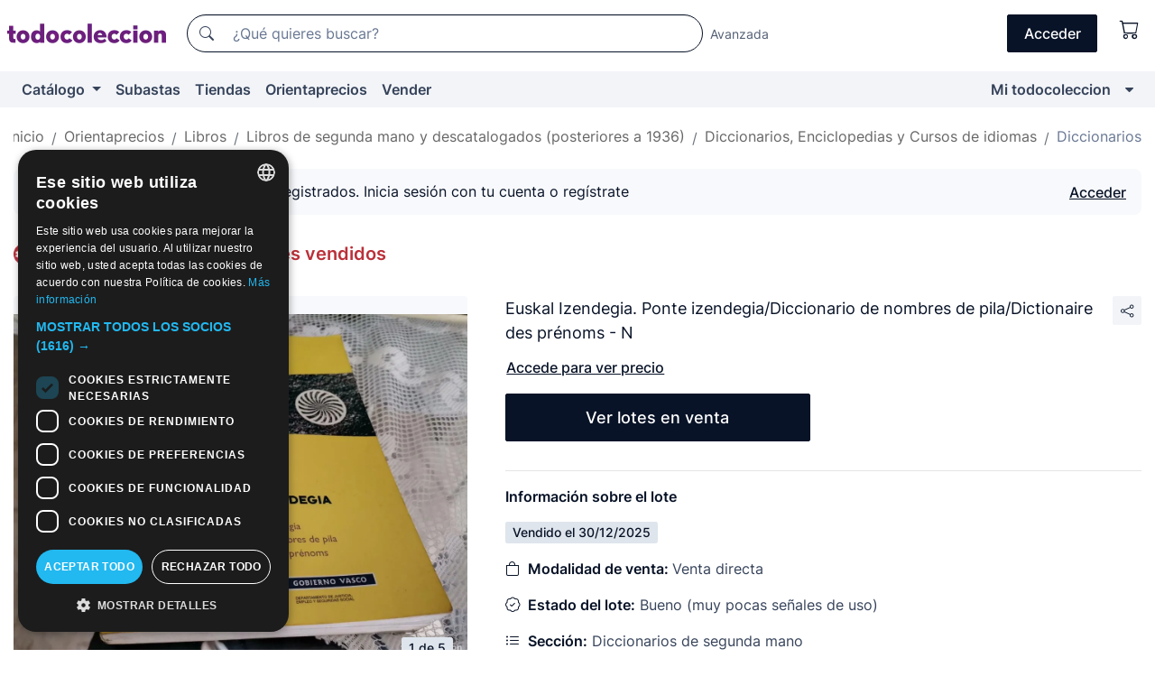

--- FILE ---
content_type: text/javascript
request_url: https://assets2.todocoleccion.online/assets/javascripts/autocompletado/buscador.js?202601290908
body_size: 40180
content:
!function(t){var n={};function e(r){if(n[r])return n[r].exports;var o=n[r]={i:r,l:!1,exports:{}};return t[r].call(o.exports,o,o.exports,e),o.l=!0,o.exports}e.m=t,e.c=n,e.d=function(t,n,r){e.o(t,n)||Object.defineProperty(t,n,{enumerable:!0,get:r})},e.r=function(t){"undefined"!=typeof Symbol&&Symbol.toStringTag&&Object.defineProperty(t,Symbol.toStringTag,{value:"Module"}),Object.defineProperty(t,"__esModule",{value:!0})},e.t=function(t,n){if(1&n&&(t=e(t)),8&n)return t;if(4&n&&"object"==typeof t&&t&&t.__esModule)return t;var r=Object.create(null);if(e.r(r),Object.defineProperty(r,"default",{enumerable:!0,value:t}),2&n&&"string"!=typeof t)for(var o in t)e.d(r,o,function(n){return t[n]}.bind(null,o));return r},e.n=function(t){var n=t&&t.__esModule?function(){return t.default}:function(){return t};return e.d(n,"a",n),n},e.o=function(t,n){return Object.prototype.hasOwnProperty.call(t,n)},e.p="",e(e.s=3)}([function(t,n){var e;e=function(){return this}();try{e=e||new Function("return this")()}catch(t){"object"==typeof window&&(e=window)}t.exports=e},function(t,n,e){"use strict";Object.defineProperty(n,"__esModule",{value:!0}),n.vaciarListadoUltimasBusquedas=function(t){void 0===t&&(t=!1),t?$(".tt-dataset-busquedas-orientaprecios").empty():$(".tt-dataset-busquedas-usuario").empty()},n.quitarBusquedasUsuario=function(t){void 0===t&&(t=!1),t?$(".js-ultimas-busquedas-orientaprecios").remove():$(".js-ultimas-busquedas").remove()},n.eliminarBusquedaUsuario=function(t,n){void 0===n&&(n=!1),n?$.get("/api/lotes/deleteSearchOrientaprecios?id="+t):$.get("/api/lotes/deleteHistoricSearch?id="+t)},n.eliminarTodasBusquedasUsuario=function(t){void 0===t&&(t=!1),t?$.get("/api/lotes/deleteAllSearchesOrientaprecios"):$.get("/api/lotes/deleteAllHistoricSearches")},n.ocultarVentanaSinBusquedas=function(t){void 0===t&&(t=!1),t?0===$(".tt-dataset-recomendaciones-orientaprecios .tt-suggestion").length&&($(".tt-menu-orientaprecios").addClass("tt-empty").removeClass("tt-open").css("display","none"),n.vaciarListadoUltimasBusquedas()):0===$(".tt-dataset-busquedas-usuario .tt-suggestion").length&&($(".tt-menu-buscador").addClass("tt-empty").removeClass("tt-open").css("display","none"),n.vaciarListadoUltimasBusquedas())}},function(t,n,e){"use strict";(function(t){var e="object"==typeof t&&t&&t.Object===Object&&t;n.a=e}).call(this,e(0))},function(t,n,e){"use strict";Object.defineProperty(n,"__esModule",{value:!0});var r=e(4),o=e(1),i=e(17);$(function(){$(document).on("click",".js-remove-searches",function(t){t.preventDefault(),o.eliminarTodasBusquedasUsuario(),o.vaciarListadoUltimasBusquedas(),o.ocultarVentanaSinBusquedas(),i.indiceUltimasBusquedas.remote.transport._cache.reset()}),r.default(["common"],"common",i.typeaheadBuscador)})},function(t,n,e){"use strict";Object.defineProperty(n,"__esModule",{value:!0});var r=e(18),o=e(5),i=e(9),a=e(12),u=e(14);n.default=function(t,n,e){var s={interpolation:{escapeValue:!1,prefix:"{",suffix:"}"},lng:u.getLocaleFromTheSubdomain()||"es",fallbackLng:"es",ns:t,defaultNS:n,backend:{backends:[a,o],backendOptions:[{prefix:"i18next_res_",expirationTime:864e5,defaultVersion:"v1.0.35"},{loadPath:"/locales/{lng}/{ns}.json",crossDomain:!0}]}};return r.use(i).init(s,function(t,n){e(r)})}},function(t,n,e){t.exports=e(6).default},function(t,n,e){"use strict";Object.defineProperty(n,"__esModule",{value:!0});var r,o=function(){function t(t,n){for(var e=0;e<n.length;e++){var r=n[e];r.enumerable=r.enumerable||!1,r.configurable=!0,"value"in r&&(r.writable=!0),Object.defineProperty(t,r.key,r)}}return function(n,e,r){return e&&t(n.prototype,e),r&&t(n,r),n}}(),i=function(t){if(t&&t.__esModule)return t;var n={};if(null!=t)for(var e in t)Object.prototype.hasOwnProperty.call(t,e)&&(n[e]=t[e]);return n.default=t,n}(e(7)),a=e(8),u=(r=a)&&r.__esModule?r:{default:r};var s=function(){function t(n){var e=arguments.length>1&&void 0!==arguments[1]?arguments[1]:{};!function(t,n){if(!(t instanceof n))throw new TypeError("Cannot call a class as a function")}(this,t),this.init(n,e),this.type="backend"}return o(t,[{key:"init",value:function(t){var n=arguments.length>1&&void 0!==arguments[1]?arguments[1]:{};this.services=t,this.options=i.defaults(n,this.options||{},{loadPath:"/locales/{{lng}}/{{ns}}.json",addPath:"/locales/add/{{lng}}/{{ns}}",allowMultiLoading:!1,parse:JSON.parse,crossDomain:!1,ajax:u.default})}},{key:"readMulti",value:function(t,n,e){var r=this.options.loadPath;"function"==typeof this.options.loadPath&&(r=this.options.loadPath(t,n));var o=this.services.interpolator.interpolate(r,{lng:t.join("+"),ns:n.join("+")});this.loadUrl(o,e)}},{key:"read",value:function(t,n,e){var r=this.options.loadPath;"function"==typeof this.options.loadPath&&(r=this.options.loadPath([t],[n]));var o=this.services.interpolator.interpolate(r,{lng:t,ns:n});this.loadUrl(o,e)}},{key:"loadUrl",value:function(t,n){var e=this;this.options.ajax(t,this.options,function(r,o){if(o.status>=500&&o.status<600)return n("failed loading "+t,!0);if(o.status>=400&&o.status<500)return n("failed loading "+t,!1);var i=void 0,a=void 0;try{i=e.options.parse(r,t)}catch(n){a="failed parsing "+t+" to json"}if(a)return n(a,!1);n(null,i)})}},{key:"create",value:function(t,n,e,r){var o=this;"string"==typeof t&&(t=[t]);var i={};i[e]=r||"",t.forEach(function(t){var e=o.services.interpolator.interpolate(o.options.addPath,{lng:t,ns:n});o.options.ajax(e,o.options,function(t,n){},i)})}}]),t}();s.type="backend",n.default=s},function(t,n,e){"use strict";Object.defineProperty(n,"__esModule",{value:!0}),n.defaults=function(t){return o.call(i.call(arguments,1),function(n){if(n)for(var e in n)void 0===t[e]&&(t[e]=n[e])}),t},n.extend=function(t){return o.call(i.call(arguments,1),function(n){if(n)for(var e in n)t[e]=n[e]}),t};var r=[],o=r.forEach,i=r.slice},function(t,n,e){"use strict";Object.defineProperty(n,"__esModule",{value:!0});var r="function"==typeof Symbol&&"symbol"==typeof Symbol.iterator?function(t){return typeof t}:function(t){return t&&"function"==typeof Symbol&&t.constructor===Symbol&&t!==Symbol.prototype?"symbol":typeof t};function o(t,n){if(n&&"object"===(void 0===n?"undefined":r(n))){var e="",o=encodeURIComponent;for(var i in n)e+="&"+o(i)+"="+o(n[i]);if(!e)return t;t=t+(-1!==t.indexOf("?")?"&":"?")+e.slice(1)}return t}n.default=function(t,n,e,i,a){i&&"object"===(void 0===i?"undefined":r(i))&&(a||(i._t=new Date),i=o("",i).slice(1)),n.queryStringParams&&(t=o(t,n.queryStringParams));try{var u;(u=XMLHttpRequest?new XMLHttpRequest:new ActiveXObject("MSXML2.XMLHTTP.3.0")).open(i?"POST":"GET",t,1),n.crossDomain||u.setRequestHeader("X-Requested-With","XMLHttpRequest"),u.withCredentials=!!n.withCredentials,i&&u.setRequestHeader("Content-type","application/x-www-form-urlencoded"),u.overrideMimeType&&u.overrideMimeType("application/json");var s=n.customHeaders;if(s)for(var c in s)u.setRequestHeader(c,s[c]);u.onreadystatechange=function(){u.readyState>3&&e&&e(u.responseText,u)},u.send(i)}catch(t){console&&console.log(t)}}},function(t,n,e){var r=e(10).default;t.exports=r,t.exports.default=r},function(t,n,e){"use strict";Object.defineProperty(n,"__esModule",{value:!0});var r=function(){function t(t,n){for(var e=0;e<n.length;e++){var r=n[e];r.enumerable=r.enumerable||!1,r.configurable=!0,"value"in r&&(r.writable=!0),Object.defineProperty(t,r.key,r)}}return function(n,e,r){return e&&t(n.prototype,e),r&&t(n,r),n}}(),o=function(t){if(t&&t.__esModule)return t;var n={};if(null!=t)for(var e in t)Object.prototype.hasOwnProperty.call(t,e)&&(n[e]=t[e]);return n.default=t,n}(e(11));var i=function(){function t(n){var e=arguments.length>1&&void 0!==arguments[1]?arguments[1]:{};!function(t,n){if(!(t instanceof n))throw new TypeError("Cannot call a class as a function")}(this,t),this.backends=[],this.type="backend",this.init(n,e)}return r(t,[{key:"init",value:function(t){var n=this,e=arguments.length>1&&void 0!==arguments[1]?arguments[1]:{},r=arguments[2];this.services=t,this.options=o.defaults(e,this.options||{},{}),this.options.backends&&this.options.backends.forEach(function(e,i){n.backends[i]=n.backends[i]||o.createClassOnDemand(e),n.backends[i].init(t,n.options.backendOptions[i],r)})}},{key:"read",value:function(t,n,e){var r=this,o=this.backends.length,i=function e(o,i){if(!(o<0)){var a=r.backends[o];a.save?(a.save(t,n,i),e(o-1,i)):e(o-1,i)}};!function a(u){if(u>=o)return e(new Error("non of the backend loaded data;",!0));var s=r.backends[u];s.read?s.read(t,n,function(t,n){n&&Object.keys(n).length>-1?(e(null,n,u),i(u-1,n)):a(u+1)}):a(u+1)}(0)}},{key:"create",value:function(t,n,e,r){this.backends.forEach(function(o){o.create&&o.create(t,n,e,r)})}}]),t}();i.type="backend",n.default=i},function(t,n,e){"use strict";Object.defineProperty(n,"__esModule",{value:!0}),n.defaults=function(t){return o.call(i.call(arguments,1),function(n){if(n)for(var e in n)void 0===t[e]&&(t[e]=n[e])}),t},n.extend=function(t){return o.call(i.call(arguments,1),function(n){if(n)for(var e in n)t[e]=n[e]}),t},n.createClassOnDemand=function(t){return t?"function"==typeof t?new t:t:null};var r=[],o=r.forEach,i=r.slice},function(t,n,e){var r=e(13).default;t.exports=r,t.exports.default=r},function(t,n,e){"use strict";Object.defineProperty(n,"__esModule",{value:!0});var r=Object.assign||function(t){for(var n=1;n<arguments.length;n++){var e=arguments[n];for(var r in e)Object.prototype.hasOwnProperty.call(e,r)&&(t[r]=e[r])}return t},o=function(){function t(t,n){for(var e=0;e<n.length;e++){var r=n[e];r.enumerable=r.enumerable||!1,r.configurable=!0,"value"in r&&(r.writable=!0),Object.defineProperty(t,r.key,r)}}return function(n,e,r){return e&&t(n.prototype,e),r&&t(n,r),n}}();function i(t,n){if(!(t instanceof n))throw new TypeError("Cannot call a class as a function")}var a=function(){function t(n){i(this,t),this.store=n.store}return o(t,[{key:"setItem",value:function(t,n){if(this.store)try{this.store.setItem(t,n)}catch(t){}}},{key:"getItem",value:function(t,n){if(this.store)try{return this.store.getItem(t,n)}catch(t){}}}]),t}();var u=function(){function t(n){var e=arguments.length>1&&void 0!==arguments[1]?arguments[1]:{};i(this,t),this.init(n,e),this.type="backend"}return o(t,[{key:"init",value:function(t){var n=arguments.length>1&&void 0!==arguments[1]?arguments[1]:{};this.services=t,this.options=r({},{prefix:"i18next_res_",expirationTime:6048e5,versions:{},store:window.localStorage},this.options,n),this.storage=new a(this.options)}},{key:"read",value:function(t,n,e){var r=(new Date).getTime();if(!this.storage.store)return e(null,null);var o=this.storage.getItem(""+this.options.prefix+t+"-"+n);return o&&(o=JSON.parse(o)).i18nStamp&&o.i18nStamp+this.options.expirationTime>r&&this.options.versions[t]===o.i18nVersion?(delete o.i18nVersion,delete o.i18nStamp,e(null,o)):e(null,null)}},{key:"save",value:function(t,n,e){this.storage.store&&(e.i18nStamp=(new Date).getTime(),this.options.versions[t]&&(e.i18nVersion=this.options.versions[t]),this.storage.setItem(""+this.options.prefix+t+"-"+n,JSON.stringify(e)))}}]),t}();u.type="backend",n.default=u},function(t,n,e){"use strict";Object.defineProperty(n,"__esModule",{value:!0});var r=e(15);n.getLocaleFromTheSubdomain=function(){var t=window.location.hostname.split(".")[0],n=t;-1!==t.indexOf("-")&&(n=t.split("-")[1]);return-1!==r.indexOf(["es","en","de","fr","pt","it"],n)?n:"es"}},function(t,n,e){(function(t,r){var o;
/**
 * @license
 * Lodash <https://lodash.com/>
 * Copyright OpenJS Foundation and other contributors <https://openjsf.org/>
 * Released under MIT license <https://lodash.com/license>
 * Based on Underscore.js 1.8.3 <http://underscorejs.org/LICENSE>
 * Copyright Jeremy Ashkenas, DocumentCloud and Investigative Reporters & Editors
 */(function(){var i,a=200,u="Unsupported core-js use. Try https://npms.io/search?q=ponyfill.",s="Expected a function",c="Invalid `variable` option passed into `_.template`",f="__lodash_hash_undefined__",l=500,p="__lodash_placeholder__",h=1,g=2,d=4,v=1,y=2,b=1,_=2,m=4,w=8,x=16,j=32,O=64,k=128,S=256,E=512,P=30,R="...",L=800,C=16,A=1,T=2,N=1/0,I=9007199254740991,M=1.7976931348623157e308,U=NaN,B=4294967295,z=B-1,q=B>>>1,D=[["ary",k],["bind",b],["bindKey",_],["curry",w],["curryRight",x],["flip",E],["partial",j],["partialRight",O],["rearg",S]],$="[object Arguments]",W="[object Array]",F="[object AsyncFunction]",H="[object Boolean]",V="[object Date]",K="[object DOMException]",J="[object Error]",Z="[object Function]",G="[object GeneratorFunction]",X="[object Map]",Y="[object Number]",Q="[object Null]",tt="[object Object]",nt="[object Proxy]",et="[object RegExp]",rt="[object Set]",ot="[object String]",it="[object Symbol]",at="[object Undefined]",ut="[object WeakMap]",st="[object WeakSet]",ct="[object ArrayBuffer]",ft="[object DataView]",lt="[object Float32Array]",pt="[object Float64Array]",ht="[object Int8Array]",gt="[object Int16Array]",dt="[object Int32Array]",vt="[object Uint8Array]",yt="[object Uint8ClampedArray]",bt="[object Uint16Array]",_t="[object Uint32Array]",mt=/\b__p \+= '';/g,wt=/\b(__p \+=) '' \+/g,xt=/(__e\(.*?\)|\b__t\)) \+\n'';/g,jt=/&(?:amp|lt|gt|quot|#39);/g,Ot=/[&<>"']/g,kt=RegExp(jt.source),St=RegExp(Ot.source),Et=/<%-([\s\S]+?)%>/g,Pt=/<%([\s\S]+?)%>/g,Rt=/<%=([\s\S]+?)%>/g,Lt=/\.|\[(?:[^[\]]*|(["'])(?:(?!\1)[^\\]|\\.)*?\1)\]/,Ct=/^\w*$/,At=/[^.[\]]+|\[(?:(-?\d+(?:\.\d+)?)|(["'])((?:(?!\2)[^\\]|\\.)*?)\2)\]|(?=(?:\.|\[\])(?:\.|\[\]|$))/g,Tt=/[\\^$.*+?()[\]{}|]/g,Nt=RegExp(Tt.source),It=/^\s+/,Mt=/\s/,Ut=/\{(?:\n\/\* \[wrapped with .+\] \*\/)?\n?/,Bt=/\{\n\/\* \[wrapped with (.+)\] \*/,zt=/,? & /,qt=/[^\x00-\x2f\x3a-\x40\x5b-\x60\x7b-\x7f]+/g,Dt=/[()=,{}\[\]\/\s]/,$t=/\\(\\)?/g,Wt=/\$\{([^\\}]*(?:\\.[^\\}]*)*)\}/g,Ft=/\w*$/,Ht=/^[-+]0x[0-9a-f]+$/i,Vt=/^0b[01]+$/i,Kt=/^\[object .+?Constructor\]$/,Jt=/^0o[0-7]+$/i,Zt=/^(?:0|[1-9]\d*)$/,Gt=/[\xc0-\xd6\xd8-\xf6\xf8-\xff\u0100-\u017f]/g,Xt=/($^)/,Yt=/['\n\r\u2028\u2029\\]/g,Qt="\\u0300-\\u036f\\ufe20-\\ufe2f\\u20d0-\\u20ff",tn="\\xac\\xb1\\xd7\\xf7\\x00-\\x2f\\x3a-\\x40\\x5b-\\x60\\x7b-\\xbf\\u2000-\\u206f \\t\\x0b\\f\\xa0\\ufeff\\n\\r\\u2028\\u2029\\u1680\\u180e\\u2000\\u2001\\u2002\\u2003\\u2004\\u2005\\u2006\\u2007\\u2008\\u2009\\u200a\\u202f\\u205f\\u3000",nn="[\\ud800-\\udfff]",en="["+tn+"]",rn="["+Qt+"]",on="\\d+",an="[\\u2700-\\u27bf]",un="[a-z\\xdf-\\xf6\\xf8-\\xff]",sn="[^\\ud800-\\udfff"+tn+on+"\\u2700-\\u27bfa-z\\xdf-\\xf6\\xf8-\\xffA-Z\\xc0-\\xd6\\xd8-\\xde]",cn="\\ud83c[\\udffb-\\udfff]",fn="[^\\ud800-\\udfff]",ln="(?:\\ud83c[\\udde6-\\uddff]){2}",pn="[\\ud800-\\udbff][\\udc00-\\udfff]",hn="[A-Z\\xc0-\\xd6\\xd8-\\xde]",gn="(?:"+un+"|"+sn+")",dn="(?:"+hn+"|"+sn+")",vn="(?:"+rn+"|"+cn+")"+"?",yn="[\\ufe0e\\ufe0f]?"+vn+("(?:\\u200d(?:"+[fn,ln,pn].join("|")+")[\\ufe0e\\ufe0f]?"+vn+")*"),bn="(?:"+[an,ln,pn].join("|")+")"+yn,_n="(?:"+[fn+rn+"?",rn,ln,pn,nn].join("|")+")",mn=RegExp("['’]","g"),wn=RegExp(rn,"g"),xn=RegExp(cn+"(?="+cn+")|"+_n+yn,"g"),jn=RegExp([hn+"?"+un+"+(?:['’](?:d|ll|m|re|s|t|ve))?(?="+[en,hn,"$"].join("|")+")",dn+"+(?:['’](?:D|LL|M|RE|S|T|VE))?(?="+[en,hn+gn,"$"].join("|")+")",hn+"?"+gn+"+(?:['’](?:d|ll|m|re|s|t|ve))?",hn+"+(?:['’](?:D|LL|M|RE|S|T|VE))?","\\d*(?:1ST|2ND|3RD|(?![123])\\dTH)(?=\\b|[a-z_])","\\d*(?:1st|2nd|3rd|(?![123])\\dth)(?=\\b|[A-Z_])",on,bn].join("|"),"g"),On=RegExp("[\\u200d\\ud800-\\udfff"+Qt+"\\ufe0e\\ufe0f]"),kn=/[a-z][A-Z]|[A-Z]{2}[a-z]|[0-9][a-zA-Z]|[a-zA-Z][0-9]|[^a-zA-Z0-9 ]/,Sn=["Array","Buffer","DataView","Date","Error","Float32Array","Float64Array","Function","Int8Array","Int16Array","Int32Array","Map","Math","Object","Promise","RegExp","Set","String","Symbol","TypeError","Uint8Array","Uint8ClampedArray","Uint16Array","Uint32Array","WeakMap","_","clearTimeout","isFinite","parseInt","setTimeout"],En=-1,Pn={};Pn[lt]=Pn[pt]=Pn[ht]=Pn[gt]=Pn[dt]=Pn[vt]=Pn[yt]=Pn[bt]=Pn[_t]=!0,Pn[$]=Pn[W]=Pn[ct]=Pn[H]=Pn[ft]=Pn[V]=Pn[J]=Pn[Z]=Pn[X]=Pn[Y]=Pn[tt]=Pn[et]=Pn[rt]=Pn[ot]=Pn[ut]=!1;var Rn={};Rn[$]=Rn[W]=Rn[ct]=Rn[ft]=Rn[H]=Rn[V]=Rn[lt]=Rn[pt]=Rn[ht]=Rn[gt]=Rn[dt]=Rn[X]=Rn[Y]=Rn[tt]=Rn[et]=Rn[rt]=Rn[ot]=Rn[it]=Rn[vt]=Rn[yt]=Rn[bt]=Rn[_t]=!0,Rn[J]=Rn[Z]=Rn[ut]=!1;var Ln={"\\":"\\","'":"'","\n":"n","\r":"r","\u2028":"u2028","\u2029":"u2029"},Cn=parseFloat,An=parseInt,Tn="object"==typeof t&&t&&t.Object===Object&&t,Nn="object"==typeof self&&self&&self.Object===Object&&self,In=Tn||Nn||Function("return this")(),Mn=n&&!n.nodeType&&n,Un=Mn&&"object"==typeof r&&r&&!r.nodeType&&r,Bn=Un&&Un.exports===Mn,zn=Bn&&Tn.process,qn=function(){try{var t=Un&&Un.require&&Un.require("util").types;return t||zn&&zn.binding&&zn.binding("util")}catch(t){}}(),Dn=qn&&qn.isArrayBuffer,$n=qn&&qn.isDate,Wn=qn&&qn.isMap,Fn=qn&&qn.isRegExp,Hn=qn&&qn.isSet,Vn=qn&&qn.isTypedArray;function Kn(t,n,e){switch(e.length){case 0:return t.call(n);case 1:return t.call(n,e[0]);case 2:return t.call(n,e[0],e[1]);case 3:return t.call(n,e[0],e[1],e[2])}return t.apply(n,e)}function Jn(t,n,e,r){for(var o=-1,i=null==t?0:t.length;++o<i;){var a=t[o];n(r,a,e(a),t)}return r}function Zn(t,n){for(var e=-1,r=null==t?0:t.length;++e<r&&!1!==n(t[e],e,t););return t}function Gn(t,n){for(var e=null==t?0:t.length;e--&&!1!==n(t[e],e,t););return t}function Xn(t,n){for(var e=-1,r=null==t?0:t.length;++e<r;)if(!n(t[e],e,t))return!1;return!0}function Yn(t,n){for(var e=-1,r=null==t?0:t.length,o=0,i=[];++e<r;){var a=t[e];n(a,e,t)&&(i[o++]=a)}return i}function Qn(t,n){return!!(null==t?0:t.length)&&ce(t,n,0)>-1}function te(t,n,e){for(var r=-1,o=null==t?0:t.length;++r<o;)if(e(n,t[r]))return!0;return!1}function ne(t,n){for(var e=-1,r=null==t?0:t.length,o=Array(r);++e<r;)o[e]=n(t[e],e,t);return o}function ee(t,n){for(var e=-1,r=n.length,o=t.length;++e<r;)t[o+e]=n[e];return t}function re(t,n,e,r){var o=-1,i=null==t?0:t.length;for(r&&i&&(e=t[++o]);++o<i;)e=n(e,t[o],o,t);return e}function oe(t,n,e,r){var o=null==t?0:t.length;for(r&&o&&(e=t[--o]);o--;)e=n(e,t[o],o,t);return e}function ie(t,n){for(var e=-1,r=null==t?0:t.length;++e<r;)if(n(t[e],e,t))return!0;return!1}var ae=he("length");function ue(t,n,e){var r;return e(t,function(t,e,o){if(n(t,e,o))return r=e,!1}),r}function se(t,n,e,r){for(var o=t.length,i=e+(r?1:-1);r?i--:++i<o;)if(n(t[i],i,t))return i;return-1}function ce(t,n,e){return n==n?function(t,n,e){var r=e-1,o=t.length;for(;++r<o;)if(t[r]===n)return r;return-1}(t,n,e):se(t,le,e)}function fe(t,n,e,r){for(var o=e-1,i=t.length;++o<i;)if(r(t[o],n))return o;return-1}function le(t){return t!=t}function pe(t,n){var e=null==t?0:t.length;return e?ve(t,n)/e:U}function he(t){return function(n){return null==n?i:n[t]}}function ge(t){return function(n){return null==t?i:t[n]}}function de(t,n,e,r,o){return o(t,function(t,o,i){e=r?(r=!1,t):n(e,t,o,i)}),e}function ve(t,n){for(var e,r=-1,o=t.length;++r<o;){var a=n(t[r]);a!==i&&(e=e===i?a:e+a)}return e}function ye(t,n){for(var e=-1,r=Array(t);++e<t;)r[e]=n(e);return r}function be(t){return t?t.slice(0,Ie(t)+1).replace(It,""):t}function _e(t){return function(n){return t(n)}}function me(t,n){return ne(n,function(n){return t[n]})}function we(t,n){return t.has(n)}function xe(t,n){for(var e=-1,r=t.length;++e<r&&ce(n,t[e],0)>-1;);return e}function je(t,n){for(var e=t.length;e--&&ce(n,t[e],0)>-1;);return e}var Oe=ge({"À":"A","Á":"A","Â":"A","Ã":"A","Ä":"A","Å":"A","à":"a","á":"a","â":"a","ã":"a","ä":"a","å":"a","Ç":"C","ç":"c","Ð":"D","ð":"d","È":"E","É":"E","Ê":"E","Ë":"E","è":"e","é":"e","ê":"e","ë":"e","Ì":"I","Í":"I","Î":"I","Ï":"I","ì":"i","í":"i","î":"i","ï":"i","Ñ":"N","ñ":"n","Ò":"O","Ó":"O","Ô":"O","Õ":"O","Ö":"O","Ø":"O","ò":"o","ó":"o","ô":"o","õ":"o","ö":"o","ø":"o","Ù":"U","Ú":"U","Û":"U","Ü":"U","ù":"u","ú":"u","û":"u","ü":"u","Ý":"Y","ý":"y","ÿ":"y","Æ":"Ae","æ":"ae","Þ":"Th","þ":"th","ß":"ss","Ā":"A","Ă":"A","Ą":"A","ā":"a","ă":"a","ą":"a","Ć":"C","Ĉ":"C","Ċ":"C","Č":"C","ć":"c","ĉ":"c","ċ":"c","č":"c","Ď":"D","Đ":"D","ď":"d","đ":"d","Ē":"E","Ĕ":"E","Ė":"E","Ę":"E","Ě":"E","ē":"e","ĕ":"e","ė":"e","ę":"e","ě":"e","Ĝ":"G","Ğ":"G","Ġ":"G","Ģ":"G","ĝ":"g","ğ":"g","ġ":"g","ģ":"g","Ĥ":"H","Ħ":"H","ĥ":"h","ħ":"h","Ĩ":"I","Ī":"I","Ĭ":"I","Į":"I","İ":"I","ĩ":"i","ī":"i","ĭ":"i","į":"i","ı":"i","Ĵ":"J","ĵ":"j","Ķ":"K","ķ":"k","ĸ":"k","Ĺ":"L","Ļ":"L","Ľ":"L","Ŀ":"L","Ł":"L","ĺ":"l","ļ":"l","ľ":"l","ŀ":"l","ł":"l","Ń":"N","Ņ":"N","Ň":"N","Ŋ":"N","ń":"n","ņ":"n","ň":"n","ŋ":"n","Ō":"O","Ŏ":"O","Ő":"O","ō":"o","ŏ":"o","ő":"o","Ŕ":"R","Ŗ":"R","Ř":"R","ŕ":"r","ŗ":"r","ř":"r","Ś":"S","Ŝ":"S","Ş":"S","Š":"S","ś":"s","ŝ":"s","ş":"s","š":"s","Ţ":"T","Ť":"T","Ŧ":"T","ţ":"t","ť":"t","ŧ":"t","Ũ":"U","Ū":"U","Ŭ":"U","Ů":"U","Ű":"U","Ų":"U","ũ":"u","ū":"u","ŭ":"u","ů":"u","ű":"u","ų":"u","Ŵ":"W","ŵ":"w","Ŷ":"Y","ŷ":"y","Ÿ":"Y","Ź":"Z","Ż":"Z","Ž":"Z","ź":"z","ż":"z","ž":"z","Ĳ":"IJ","ĳ":"ij","Œ":"Oe","œ":"oe","ŉ":"'n","ſ":"s"}),ke=ge({"&":"&amp;","<":"&lt;",">":"&gt;",'"':"&quot;","'":"&#39;"});function Se(t){return"\\"+Ln[t]}function Ee(t){return On.test(t)}function Pe(t){var n=-1,e=Array(t.size);return t.forEach(function(t,r){e[++n]=[r,t]}),e}function Re(t,n){return function(e){return t(n(e))}}function Le(t,n){for(var e=-1,r=t.length,o=0,i=[];++e<r;){var a=t[e];a!==n&&a!==p||(t[e]=p,i[o++]=e)}return i}function Ce(t){var n=-1,e=Array(t.size);return t.forEach(function(t){e[++n]=t}),e}function Ae(t){var n=-1,e=Array(t.size);return t.forEach(function(t){e[++n]=[t,t]}),e}function Te(t){return Ee(t)?function(t){var n=xn.lastIndex=0;for(;xn.test(t);)++n;return n}(t):ae(t)}function Ne(t){return Ee(t)?function(t){return t.match(xn)||[]}(t):function(t){return t.split("")}(t)}function Ie(t){for(var n=t.length;n--&&Mt.test(t.charAt(n)););return n}var Me=ge({"&amp;":"&","&lt;":"<","&gt;":">","&quot;":'"',"&#39;":"'"});var Ue=function t(n){var e,r=(n=null==n?In:Ue.defaults(In.Object(),n,Ue.pick(In,Sn))).Array,o=n.Date,Mt=n.Error,Qt=n.Function,tn=n.Math,nn=n.Object,en=n.RegExp,rn=n.String,on=n.TypeError,an=r.prototype,un=Qt.prototype,sn=nn.prototype,cn=n["__core-js_shared__"],fn=un.toString,ln=sn.hasOwnProperty,pn=0,hn=(e=/[^.]+$/.exec(cn&&cn.keys&&cn.keys.IE_PROTO||""))?"Symbol(src)_1."+e:"",gn=sn.toString,dn=fn.call(nn),vn=In._,yn=en("^"+fn.call(ln).replace(Tt,"\\$&").replace(/hasOwnProperty|(function).*?(?=\\\()| for .+?(?=\\\])/g,"$1.*?")+"$"),bn=Bn?n.Buffer:i,_n=n.Symbol,xn=n.Uint8Array,On=bn?bn.allocUnsafe:i,Ln=Re(nn.getPrototypeOf,nn),Tn=nn.create,Nn=sn.propertyIsEnumerable,Mn=an.splice,Un=_n?_n.isConcatSpreadable:i,zn=_n?_n.iterator:i,qn=_n?_n.toStringTag:i,ae=function(){try{var t=Di(nn,"defineProperty");return t({},"",{}),t}catch(t){}}(),ge=n.clearTimeout!==In.clearTimeout&&n.clearTimeout,Be=o&&o.now!==In.Date.now&&o.now,ze=n.setTimeout!==In.setTimeout&&n.setTimeout,qe=tn.ceil,De=tn.floor,$e=nn.getOwnPropertySymbols,We=bn?bn.isBuffer:i,Fe=n.isFinite,He=an.join,Ve=Re(nn.keys,nn),Ke=tn.max,Je=tn.min,Ze=o.now,Ge=n.parseInt,Xe=tn.random,Ye=an.reverse,Qe=Di(n,"DataView"),tr=Di(n,"Map"),nr=Di(n,"Promise"),er=Di(n,"Set"),rr=Di(n,"WeakMap"),or=Di(nn,"create"),ir=rr&&new rr,ar={},ur=ha(Qe),sr=ha(tr),cr=ha(nr),fr=ha(er),lr=ha(rr),pr=_n?_n.prototype:i,hr=pr?pr.valueOf:i,gr=pr?pr.toString:i;function dr(t){if(Lu(t)&&!_u(t)&&!(t instanceof _r)){if(t instanceof br)return t;if(ln.call(t,"__wrapped__"))return ga(t)}return new br(t)}var vr=function(){function t(){}return function(n){if(!Ru(n))return{};if(Tn)return Tn(n);t.prototype=n;var e=new t;return t.prototype=i,e}}();function yr(){}function br(t,n){this.__wrapped__=t,this.__actions__=[],this.__chain__=!!n,this.__index__=0,this.__values__=i}function _r(t){this.__wrapped__=t,this.__actions__=[],this.__dir__=1,this.__filtered__=!1,this.__iteratees__=[],this.__takeCount__=B,this.__views__=[]}function mr(t){var n=-1,e=null==t?0:t.length;for(this.clear();++n<e;){var r=t[n];this.set(r[0],r[1])}}function wr(t){var n=-1,e=null==t?0:t.length;for(this.clear();++n<e;){var r=t[n];this.set(r[0],r[1])}}function xr(t){var n=-1,e=null==t?0:t.length;for(this.clear();++n<e;){var r=t[n];this.set(r[0],r[1])}}function jr(t){var n=-1,e=null==t?0:t.length;for(this.__data__=new xr;++n<e;)this.add(t[n])}function Or(t){var n=this.__data__=new wr(t);this.size=n.size}function kr(t,n){var e=_u(t),r=!e&&bu(t),o=!e&&!r&&ju(t),i=!e&&!r&&!o&&Bu(t),a=e||r||o||i,u=a?ye(t.length,rn):[],s=u.length;for(var c in t)!n&&!ln.call(t,c)||a&&("length"==c||o&&("offset"==c||"parent"==c)||i&&("buffer"==c||"byteLength"==c||"byteOffset"==c)||Ji(c,s))||u.push(c);return u}function Sr(t){var n=t.length;return n?t[Oo(0,n-1)]:i}function Er(t,n){return fa(ii(t),Mr(n,0,t.length))}function Pr(t){return fa(ii(t))}function Rr(t,n,e){(e===i||du(t[n],e))&&(e!==i||n in t)||Nr(t,n,e)}function Lr(t,n,e){var r=t[n];ln.call(t,n)&&du(r,e)&&(e!==i||n in t)||Nr(t,n,e)}function Cr(t,n){for(var e=t.length;e--;)if(du(t[e][0],n))return e;return-1}function Ar(t,n,e,r){return Dr(t,function(t,o,i){n(r,t,e(t),i)}),r}function Tr(t,n){return t&&ai(n,as(n),t)}function Nr(t,n,e){"__proto__"==n&&ae?ae(t,n,{configurable:!0,enumerable:!0,value:e,writable:!0}):t[n]=e}function Ir(t,n){for(var e=-1,o=n.length,a=r(o),u=null==t;++e<o;)a[e]=u?i:ns(t,n[e]);return a}function Mr(t,n,e){return t==t&&(e!==i&&(t=t<=e?t:e),n!==i&&(t=t>=n?t:n)),t}function Ur(t,n,e,r,o,a){var u,s=n&h,c=n&g,f=n&d;if(e&&(u=o?e(t,r,o,a):e(t)),u!==i)return u;if(!Ru(t))return t;var l=_u(t);if(l){if(u=function(t){var n=t.length,e=new t.constructor(n);return n&&"string"==typeof t[0]&&ln.call(t,"index")&&(e.index=t.index,e.input=t.input),e}(t),!s)return ii(t,u)}else{var p=Fi(t),v=p==Z||p==G;if(ju(t))return Qo(t,s);if(p==tt||p==$||v&&!o){if(u=c||v?{}:Vi(t),!s)return c?function(t,n){return ai(t,Wi(t),n)}(t,function(t,n){return t&&ai(n,us(n),t)}(u,t)):function(t,n){return ai(t,$i(t),n)}(t,Tr(u,t))}else{if(!Rn[p])return o?t:{};u=function(t,n,e){var r,o=t.constructor;switch(n){case ct:return ti(t);case H:case V:return new o(+t);case ft:return function(t,n){var e=n?ti(t.buffer):t.buffer;return new t.constructor(e,t.byteOffset,t.byteLength)}(t,e);case lt:case pt:case ht:case gt:case dt:case vt:case yt:case bt:case _t:return ni(t,e);case X:return new o;case Y:case ot:return new o(t);case et:return function(t){var n=new t.constructor(t.source,Ft.exec(t));return n.lastIndex=t.lastIndex,n}(t);case rt:return new o;case it:return r=t,hr?nn(hr.call(r)):{}}}(t,p,s)}}a||(a=new Or);var y=a.get(t);if(y)return y;a.set(t,u),Iu(t)?t.forEach(function(r){u.add(Ur(r,n,e,r,t,a))}):Cu(t)&&t.forEach(function(r,o){u.set(o,Ur(r,n,e,o,t,a))});var b=l?i:(f?c?Ni:Ti:c?us:as)(t);return Zn(b||t,function(r,o){b&&(r=t[o=r]),Lr(u,o,Ur(r,n,e,o,t,a))}),u}function Br(t,n,e){var r=e.length;if(null==t)return!r;for(t=nn(t);r--;){var o=e[r],a=n[o],u=t[o];if(u===i&&!(o in t)||!a(u))return!1}return!0}function zr(t,n,e){if("function"!=typeof t)throw new on(s);return aa(function(){t.apply(i,e)},n)}function qr(t,n,e,r){var o=-1,i=Qn,u=!0,s=t.length,c=[],f=n.length;if(!s)return c;e&&(n=ne(n,_e(e))),r?(i=te,u=!1):n.length>=a&&(i=we,u=!1,n=new jr(n));t:for(;++o<s;){var l=t[o],p=null==e?l:e(l);if(l=r||0!==l?l:0,u&&p==p){for(var h=f;h--;)if(n[h]===p)continue t;c.push(l)}else i(n,p,r)||c.push(l)}return c}dr.templateSettings={escape:Et,evaluate:Pt,interpolate:Rt,variable:"",imports:{_:dr}},dr.prototype=yr.prototype,dr.prototype.constructor=dr,br.prototype=vr(yr.prototype),br.prototype.constructor=br,_r.prototype=vr(yr.prototype),_r.prototype.constructor=_r,mr.prototype.clear=function(){this.__data__=or?or(null):{},this.size=0},mr.prototype.delete=function(t){var n=this.has(t)&&delete this.__data__[t];return this.size-=n?1:0,n},mr.prototype.get=function(t){var n=this.__data__;if(or){var e=n[t];return e===f?i:e}return ln.call(n,t)?n[t]:i},mr.prototype.has=function(t){var n=this.__data__;return or?n[t]!==i:ln.call(n,t)},mr.prototype.set=function(t,n){var e=this.__data__;return this.size+=this.has(t)?0:1,e[t]=or&&n===i?f:n,this},wr.prototype.clear=function(){this.__data__=[],this.size=0},wr.prototype.delete=function(t){var n=this.__data__,e=Cr(n,t);return!(e<0||(e==n.length-1?n.pop():Mn.call(n,e,1),--this.size,0))},wr.prototype.get=function(t){var n=this.__data__,e=Cr(n,t);return e<0?i:n[e][1]},wr.prototype.has=function(t){return Cr(this.__data__,t)>-1},wr.prototype.set=function(t,n){var e=this.__data__,r=Cr(e,t);return r<0?(++this.size,e.push([t,n])):e[r][1]=n,this},xr.prototype.clear=function(){this.size=0,this.__data__={hash:new mr,map:new(tr||wr),string:new mr}},xr.prototype.delete=function(t){var n=zi(this,t).delete(t);return this.size-=n?1:0,n},xr.prototype.get=function(t){return zi(this,t).get(t)},xr.prototype.has=function(t){return zi(this,t).has(t)},xr.prototype.set=function(t,n){var e=zi(this,t),r=e.size;return e.set(t,n),this.size+=e.size==r?0:1,this},jr.prototype.add=jr.prototype.push=function(t){return this.__data__.set(t,f),this},jr.prototype.has=function(t){return this.__data__.has(t)},Or.prototype.clear=function(){this.__data__=new wr,this.size=0},Or.prototype.delete=function(t){var n=this.__data__,e=n.delete(t);return this.size=n.size,e},Or.prototype.get=function(t){return this.__data__.get(t)},Or.prototype.has=function(t){return this.__data__.has(t)},Or.prototype.set=function(t,n){var e=this.__data__;if(e instanceof wr){var r=e.__data__;if(!tr||r.length<a-1)return r.push([t,n]),this.size=++e.size,this;e=this.__data__=new xr(r)}return e.set(t,n),this.size=e.size,this};var Dr=ci(Zr),$r=ci(Gr,!0);function Wr(t,n){var e=!0;return Dr(t,function(t,r,o){return e=!!n(t,r,o)}),e}function Fr(t,n,e){for(var r=-1,o=t.length;++r<o;){var a=t[r],u=n(a);if(null!=u&&(s===i?u==u&&!Uu(u):e(u,s)))var s=u,c=a}return c}function Hr(t,n){var e=[];return Dr(t,function(t,r,o){n(t,r,o)&&e.push(t)}),e}function Vr(t,n,e,r,o){var i=-1,a=t.length;for(e||(e=Ki),o||(o=[]);++i<a;){var u=t[i];n>0&&e(u)?n>1?Vr(u,n-1,e,r,o):ee(o,u):r||(o[o.length]=u)}return o}var Kr=fi(),Jr=fi(!0);function Zr(t,n){return t&&Kr(t,n,as)}function Gr(t,n){return t&&Jr(t,n,as)}function Xr(t,n){return Yn(n,function(n){return Su(t[n])})}function Yr(t,n){for(var e=0,r=(n=Zo(n,t)).length;null!=t&&e<r;)t=t[pa(n[e++])];return e&&e==r?t:i}function Qr(t,n,e){var r=n(t);return _u(t)?r:ee(r,e(t))}function to(t){return null==t?t===i?at:Q:qn&&qn in nn(t)?function(t){var n=ln.call(t,qn),e=t[qn];try{t[qn]=i;var r=!0}catch(t){}var o=gn.call(t);return r&&(n?t[qn]=e:delete t[qn]),o}(t):function(t){return gn.call(t)}(t)}function no(t,n){return t>n}function eo(t,n){return null!=t&&ln.call(t,n)}function ro(t,n){return null!=t&&n in nn(t)}function oo(t,n,e){for(var o=e?te:Qn,a=t[0].length,u=t.length,s=u,c=r(u),f=1/0,l=[];s--;){var p=t[s];s&&n&&(p=ne(p,_e(n))),f=Je(p.length,f),c[s]=!e&&(n||a>=120&&p.length>=120)?new jr(s&&p):i}p=t[0];var h=-1,g=c[0];t:for(;++h<a&&l.length<f;){var d=p[h],v=n?n(d):d;if(d=e||0!==d?d:0,!(g?we(g,v):o(l,v,e))){for(s=u;--s;){var y=c[s];if(!(y?we(y,v):o(t[s],v,e)))continue t}g&&g.push(v),l.push(d)}}return l}function io(t,n,e){var r=null==(t=ra(t,n=Zo(n,t)))?t:t[pa(ka(n))];return null==r?i:Kn(r,t,e)}function ao(t){return Lu(t)&&to(t)==$}function uo(t,n,e,r,o){return t===n||(null==t||null==n||!Lu(t)&&!Lu(n)?t!=t&&n!=n:function(t,n,e,r,o,a){var u=_u(t),s=_u(n),c=u?W:Fi(t),f=s?W:Fi(n),l=(c=c==$?tt:c)==tt,p=(f=f==$?tt:f)==tt,h=c==f;if(h&&ju(t)){if(!ju(n))return!1;u=!0,l=!1}if(h&&!l)return a||(a=new Or),u||Bu(t)?Ci(t,n,e,r,o,a):function(t,n,e,r,o,i,a){switch(e){case ft:if(t.byteLength!=n.byteLength||t.byteOffset!=n.byteOffset)return!1;t=t.buffer,n=n.buffer;case ct:return!(t.byteLength!=n.byteLength||!i(new xn(t),new xn(n)));case H:case V:case Y:return du(+t,+n);case J:return t.name==n.name&&t.message==n.message;case et:case ot:return t==n+"";case X:var u=Pe;case rt:var s=r&v;if(u||(u=Ce),t.size!=n.size&&!s)return!1;var c=a.get(t);if(c)return c==n;r|=y,a.set(t,n);var f=Ci(u(t),u(n),r,o,i,a);return a.delete(t),f;case it:if(hr)return hr.call(t)==hr.call(n)}return!1}(t,n,c,e,r,o,a);if(!(e&v)){var g=l&&ln.call(t,"__wrapped__"),d=p&&ln.call(n,"__wrapped__");if(g||d){var b=g?t.value():t,_=d?n.value():n;return a||(a=new Or),o(b,_,e,r,a)}}return!!h&&(a||(a=new Or),function(t,n,e,r,o,a){var u=e&v,s=Ti(t),c=s.length,f=Ti(n).length;if(c!=f&&!u)return!1;for(var l=c;l--;){var p=s[l];if(!(u?p in n:ln.call(n,p)))return!1}var h=a.get(t),g=a.get(n);if(h&&g)return h==n&&g==t;var d=!0;a.set(t,n),a.set(n,t);for(var y=u;++l<c;){p=s[l];var b=t[p],_=n[p];if(r)var m=u?r(_,b,p,n,t,a):r(b,_,p,t,n,a);if(!(m===i?b===_||o(b,_,e,r,a):m)){d=!1;break}y||(y="constructor"==p)}if(d&&!y){var w=t.constructor,x=n.constructor;w!=x&&"constructor"in t&&"constructor"in n&&!("function"==typeof w&&w instanceof w&&"function"==typeof x&&x instanceof x)&&(d=!1)}return a.delete(t),a.delete(n),d}(t,n,e,r,o,a))}(t,n,e,r,uo,o))}function so(t,n,e,r){var o=e.length,a=o,u=!r;if(null==t)return!a;for(t=nn(t);o--;){var s=e[o];if(u&&s[2]?s[1]!==t[s[0]]:!(s[0]in t))return!1}for(;++o<a;){var c=(s=e[o])[0],f=t[c],l=s[1];if(u&&s[2]){if(f===i&&!(c in t))return!1}else{var p=new Or;if(r)var h=r(f,l,c,t,n,p);if(!(h===i?uo(l,f,v|y,r,p):h))return!1}}return!0}function co(t){return!(!Ru(t)||(n=t,hn&&hn in n))&&(Su(t)?yn:Kt).test(ha(t));var n}function fo(t){return"function"==typeof t?t:null==t?As:"object"==typeof t?_u(t)?yo(t[0],t[1]):vo(t):Ds(t)}function lo(t){if(!Qi(t))return Ve(t);var n=[];for(var e in nn(t))ln.call(t,e)&&"constructor"!=e&&n.push(e);return n}function po(t){if(!Ru(t))return function(t){var n=[];if(null!=t)for(var e in nn(t))n.push(e);return n}(t);var n=Qi(t),e=[];for(var r in t)("constructor"!=r||!n&&ln.call(t,r))&&e.push(r);return e}function ho(t,n){return t<n}function go(t,n){var e=-1,o=wu(t)?r(t.length):[];return Dr(t,function(t,r,i){o[++e]=n(t,r,i)}),o}function vo(t){var n=qi(t);return 1==n.length&&n[0][2]?na(n[0][0],n[0][1]):function(e){return e===t||so(e,t,n)}}function yo(t,n){return Gi(t)&&ta(n)?na(pa(t),n):function(e){var r=ns(e,t);return r===i&&r===n?es(e,t):uo(n,r,v|y)}}function bo(t,n,e,r,o){t!==n&&Kr(n,function(a,u){if(o||(o=new Or),Ru(a))!function(t,n,e,r,o,a,u){var s=oa(t,e),c=oa(n,e),f=u.get(c);if(f)Rr(t,e,f);else{var l=a?a(s,c,e+"",t,n,u):i,p=l===i;if(p){var h=_u(c),g=!h&&ju(c),d=!h&&!g&&Bu(c);l=c,h||g||d?_u(s)?l=s:xu(s)?l=ii(s):g?(p=!1,l=Qo(c,!0)):d?(p=!1,l=ni(c,!0)):l=[]:Tu(c)||bu(c)?(l=s,bu(s)?l=Vu(s):Ru(s)&&!Su(s)||(l=Vi(c))):p=!1}p&&(u.set(c,l),o(l,c,r,a,u),u.delete(c)),Rr(t,e,l)}}(t,n,u,e,bo,r,o);else{var s=r?r(oa(t,u),a,u+"",t,n,o):i;s===i&&(s=a),Rr(t,u,s)}},us)}function _o(t,n){var e=t.length;if(e)return Ji(n+=n<0?e:0,e)?t[n]:i}function mo(t,n,e){n=n.length?ne(n,function(t){return _u(t)?function(n){return Yr(n,1===t.length?t[0]:t)}:t}):[As];var r=-1;return n=ne(n,_e(Bi())),function(t,n){var e=t.length;for(t.sort(n);e--;)t[e]=t[e].value;return t}(go(t,function(t,e,o){return{criteria:ne(n,function(n){return n(t)}),index:++r,value:t}}),function(t,n){return function(t,n,e){for(var r=-1,o=t.criteria,i=n.criteria,a=o.length,u=e.length;++r<a;){var s=ei(o[r],i[r]);if(s){if(r>=u)return s;var c=e[r];return s*("desc"==c?-1:1)}}return t.index-n.index}(t,n,e)})}function wo(t,n,e){for(var r=-1,o=n.length,i={};++r<o;){var a=n[r],u=Yr(t,a);e(u,a)&&Ro(i,Zo(a,t),u)}return i}function xo(t,n,e,r){var o=r?fe:ce,i=-1,a=n.length,u=t;for(t===n&&(n=ii(n)),e&&(u=ne(t,_e(e)));++i<a;)for(var s=0,c=n[i],f=e?e(c):c;(s=o(u,f,s,r))>-1;)u!==t&&Mn.call(u,s,1),Mn.call(t,s,1);return t}function jo(t,n){for(var e=t?n.length:0,r=e-1;e--;){var o=n[e];if(e==r||o!==i){var i=o;Ji(o)?Mn.call(t,o,1):Do(t,o)}}return t}function Oo(t,n){return t+De(Xe()*(n-t+1))}function ko(t,n){var e="";if(!t||n<1||n>I)return e;do{n%2&&(e+=t),(n=De(n/2))&&(t+=t)}while(n);return e}function So(t,n){return ua(ea(t,n,As),t+"")}function Eo(t){return Sr(ds(t))}function Po(t,n){var e=ds(t);return fa(e,Mr(n,0,e.length))}function Ro(t,n,e,r){if(!Ru(t))return t;for(var o=-1,a=(n=Zo(n,t)).length,u=a-1,s=t;null!=s&&++o<a;){var c=pa(n[o]),f=e;if("__proto__"===c||"constructor"===c||"prototype"===c)return t;if(o!=u){var l=s[c];(f=r?r(l,c,s):i)===i&&(f=Ru(l)?l:Ji(n[o+1])?[]:{})}Lr(s,c,f),s=s[c]}return t}var Lo=ir?function(t,n){return ir.set(t,n),t}:As,Co=ae?function(t,n){return ae(t,"toString",{configurable:!0,enumerable:!1,value:Rs(n),writable:!0})}:As;function Ao(t){return fa(ds(t))}function To(t,n,e){var o=-1,i=t.length;n<0&&(n=-n>i?0:i+n),(e=e>i?i:e)<0&&(e+=i),i=n>e?0:e-n>>>0,n>>>=0;for(var a=r(i);++o<i;)a[o]=t[o+n];return a}function No(t,n){var e;return Dr(t,function(t,r,o){return!(e=n(t,r,o))}),!!e}function Io(t,n,e){var r=0,o=null==t?r:t.length;if("number"==typeof n&&n==n&&o<=q){for(;r<o;){var i=r+o>>>1,a=t[i];null!==a&&!Uu(a)&&(e?a<=n:a<n)?r=i+1:o=i}return o}return Mo(t,n,As,e)}function Mo(t,n,e,r){var o=0,a=null==t?0:t.length;if(0===a)return 0;for(var u=(n=e(n))!=n,s=null===n,c=Uu(n),f=n===i;o<a;){var l=De((o+a)/2),p=e(t[l]),h=p!==i,g=null===p,d=p==p,v=Uu(p);if(u)var y=r||d;else y=f?d&&(r||h):s?d&&h&&(r||!g):c?d&&h&&!g&&(r||!v):!g&&!v&&(r?p<=n:p<n);y?o=l+1:a=l}return Je(a,z)}function Uo(t,n){for(var e=-1,r=t.length,o=0,i=[];++e<r;){var a=t[e],u=n?n(a):a;if(!e||!du(u,s)){var s=u;i[o++]=0===a?0:a}}return i}function Bo(t){return"number"==typeof t?t:Uu(t)?U:+t}function zo(t){if("string"==typeof t)return t;if(_u(t))return ne(t,zo)+"";if(Uu(t))return gr?gr.call(t):"";var n=t+"";return"0"==n&&1/t==-N?"-0":n}function qo(t,n,e){var r=-1,o=Qn,i=t.length,u=!0,s=[],c=s;if(e)u=!1,o=te;else if(i>=a){var f=n?null:ki(t);if(f)return Ce(f);u=!1,o=we,c=new jr}else c=n?[]:s;t:for(;++r<i;){var l=t[r],p=n?n(l):l;if(l=e||0!==l?l:0,u&&p==p){for(var h=c.length;h--;)if(c[h]===p)continue t;n&&c.push(p),s.push(l)}else o(c,p,e)||(c!==s&&c.push(p),s.push(l))}return s}function Do(t,n){return null==(t=ra(t,n=Zo(n,t)))||delete t[pa(ka(n))]}function $o(t,n,e,r){return Ro(t,n,e(Yr(t,n)),r)}function Wo(t,n,e,r){for(var o=t.length,i=r?o:-1;(r?i--:++i<o)&&n(t[i],i,t););return e?To(t,r?0:i,r?i+1:o):To(t,r?i+1:0,r?o:i)}function Fo(t,n){var e=t;return e instanceof _r&&(e=e.value()),re(n,function(t,n){return n.func.apply(n.thisArg,ee([t],n.args))},e)}function Ho(t,n,e){var o=t.length;if(o<2)return o?qo(t[0]):[];for(var i=-1,a=r(o);++i<o;)for(var u=t[i],s=-1;++s<o;)s!=i&&(a[i]=qr(a[i]||u,t[s],n,e));return qo(Vr(a,1),n,e)}function Vo(t,n,e){for(var r=-1,o=t.length,a=n.length,u={};++r<o;){var s=r<a?n[r]:i;e(u,t[r],s)}return u}function Ko(t){return xu(t)?t:[]}function Jo(t){return"function"==typeof t?t:As}function Zo(t,n){return _u(t)?t:Gi(t,n)?[t]:la(Ku(t))}var Go=So;function Xo(t,n,e){var r=t.length;return e=e===i?r:e,!n&&e>=r?t:To(t,n,e)}var Yo=ge||function(t){return In.clearTimeout(t)};function Qo(t,n){if(n)return t.slice();var e=t.length,r=On?On(e):new t.constructor(e);return t.copy(r),r}function ti(t){var n=new t.constructor(t.byteLength);return new xn(n).set(new xn(t)),n}function ni(t,n){var e=n?ti(t.buffer):t.buffer;return new t.constructor(e,t.byteOffset,t.length)}function ei(t,n){if(t!==n){var e=t!==i,r=null===t,o=t==t,a=Uu(t),u=n!==i,s=null===n,c=n==n,f=Uu(n);if(!s&&!f&&!a&&t>n||a&&u&&c&&!s&&!f||r&&u&&c||!e&&c||!o)return 1;if(!r&&!a&&!f&&t<n||f&&e&&o&&!r&&!a||s&&e&&o||!u&&o||!c)return-1}return 0}function ri(t,n,e,o){for(var i=-1,a=t.length,u=e.length,s=-1,c=n.length,f=Ke(a-u,0),l=r(c+f),p=!o;++s<c;)l[s]=n[s];for(;++i<u;)(p||i<a)&&(l[e[i]]=t[i]);for(;f--;)l[s++]=t[i++];return l}function oi(t,n,e,o){for(var i=-1,a=t.length,u=-1,s=e.length,c=-1,f=n.length,l=Ke(a-s,0),p=r(l+f),h=!o;++i<l;)p[i]=t[i];for(var g=i;++c<f;)p[g+c]=n[c];for(;++u<s;)(h||i<a)&&(p[g+e[u]]=t[i++]);return p}function ii(t,n){var e=-1,o=t.length;for(n||(n=r(o));++e<o;)n[e]=t[e];return n}function ai(t,n,e,r){var o=!e;e||(e={});for(var a=-1,u=n.length;++a<u;){var s=n[a],c=r?r(e[s],t[s],s,e,t):i;c===i&&(c=t[s]),o?Nr(e,s,c):Lr(e,s,c)}return e}function ui(t,n){return function(e,r){var o=_u(e)?Jn:Ar,i=n?n():{};return o(e,t,Bi(r,2),i)}}function si(t){return So(function(n,e){var r=-1,o=e.length,a=o>1?e[o-1]:i,u=o>2?e[2]:i;for(a=t.length>3&&"function"==typeof a?(o--,a):i,u&&Zi(e[0],e[1],u)&&(a=o<3?i:a,o=1),n=nn(n);++r<o;){var s=e[r];s&&t(n,s,r,a)}return n})}function ci(t,n){return function(e,r){if(null==e)return e;if(!wu(e))return t(e,r);for(var o=e.length,i=n?o:-1,a=nn(e);(n?i--:++i<o)&&!1!==r(a[i],i,a););return e}}function fi(t){return function(n,e,r){for(var o=-1,i=nn(n),a=r(n),u=a.length;u--;){var s=a[t?u:++o];if(!1===e(i[s],s,i))break}return n}}function li(t){return function(n){var e=Ee(n=Ku(n))?Ne(n):i,r=e?e[0]:n.charAt(0),o=e?Xo(e,1).join(""):n.slice(1);return r[t]()+o}}function pi(t){return function(n){return re(Ss(bs(n).replace(mn,"")),t,"")}}function hi(t){return function(){var n=arguments;switch(n.length){case 0:return new t;case 1:return new t(n[0]);case 2:return new t(n[0],n[1]);case 3:return new t(n[0],n[1],n[2]);case 4:return new t(n[0],n[1],n[2],n[3]);case 5:return new t(n[0],n[1],n[2],n[3],n[4]);case 6:return new t(n[0],n[1],n[2],n[3],n[4],n[5]);case 7:return new t(n[0],n[1],n[2],n[3],n[4],n[5],n[6])}var e=vr(t.prototype),r=t.apply(e,n);return Ru(r)?r:e}}function gi(t){return function(n,e,r){var o=nn(n);if(!wu(n)){var a=Bi(e,3);n=as(n),e=function(t){return a(o[t],t,o)}}var u=t(n,e,r);return u>-1?o[a?n[u]:u]:i}}function di(t){return Ai(function(n){var e=n.length,r=e,o=br.prototype.thru;for(t&&n.reverse();r--;){var a=n[r];if("function"!=typeof a)throw new on(s);if(o&&!u&&"wrapper"==Mi(a))var u=new br([],!0)}for(r=u?r:e;++r<e;){var c=Mi(a=n[r]),f="wrapper"==c?Ii(a):i;u=f&&Xi(f[0])&&f[1]==(k|w|j|S)&&!f[4].length&&1==f[9]?u[Mi(f[0])].apply(u,f[3]):1==a.length&&Xi(a)?u[c]():u.thru(a)}return function(){var t=arguments,r=t[0];if(u&&1==t.length&&_u(r))return u.plant(r).value();for(var o=0,i=e?n[o].apply(this,t):r;++o<e;)i=n[o].call(this,i);return i}})}function vi(t,n,e,o,a,u,s,c,f,l){var p=n&k,h=n&b,g=n&_,d=n&(w|x),v=n&E,y=g?i:hi(t);return function b(){for(var _=arguments.length,m=r(_),w=_;w--;)m[w]=arguments[w];if(d)var x=Ui(b),j=function(t,n){for(var e=t.length,r=0;e--;)t[e]===n&&++r;return r}(m,x);if(o&&(m=ri(m,o,a,d)),u&&(m=oi(m,u,s,d)),_-=j,d&&_<l){var O=Le(m,x);return ji(t,n,vi,b.placeholder,e,m,O,c,f,l-_)}var k=h?e:this,S=g?k[t]:t;return _=m.length,c?m=function(t,n){for(var e=t.length,r=Je(n.length,e),o=ii(t);r--;){var a=n[r];t[r]=Ji(a,e)?o[a]:i}return t}(m,c):v&&_>1&&m.reverse(),p&&f<_&&(m.length=f),this&&this!==In&&this instanceof b&&(S=y||hi(S)),S.apply(k,m)}}function yi(t,n){return function(e,r){return function(t,n,e,r){return Zr(t,function(t,o,i){n(r,e(t),o,i)}),r}(e,t,n(r),{})}}function bi(t,n){return function(e,r){var o;if(e===i&&r===i)return n;if(e!==i&&(o=e),r!==i){if(o===i)return r;"string"==typeof e||"string"==typeof r?(e=zo(e),r=zo(r)):(e=Bo(e),r=Bo(r)),o=t(e,r)}return o}}function _i(t){return Ai(function(n){return n=ne(n,_e(Bi())),So(function(e){var r=this;return t(n,function(t){return Kn(t,r,e)})})})}function mi(t,n){var e=(n=n===i?" ":zo(n)).length;if(e<2)return e?ko(n,t):n;var r=ko(n,qe(t/Te(n)));return Ee(n)?Xo(Ne(r),0,t).join(""):r.slice(0,t)}function wi(t){return function(n,e,o){return o&&"number"!=typeof o&&Zi(n,e,o)&&(e=o=i),n=$u(n),e===i?(e=n,n=0):e=$u(e),function(t,n,e,o){for(var i=-1,a=Ke(qe((n-t)/(e||1)),0),u=r(a);a--;)u[o?a:++i]=t,t+=e;return u}(n,e,o=o===i?n<e?1:-1:$u(o),t)}}function xi(t){return function(n,e){return"string"==typeof n&&"string"==typeof e||(n=Hu(n),e=Hu(e)),t(n,e)}}function ji(t,n,e,r,o,a,u,s,c,f){var l=n&w;n|=l?j:O,(n&=~(l?O:j))&m||(n&=~(b|_));var p=[t,n,o,l?a:i,l?u:i,l?i:a,l?i:u,s,c,f],h=e.apply(i,p);return Xi(t)&&ia(h,p),h.placeholder=r,sa(h,t,n)}function Oi(t){var n=tn[t];return function(t,e){if(t=Hu(t),(e=null==e?0:Je(Wu(e),292))&&Fe(t)){var r=(Ku(t)+"e").split("e");return+((r=(Ku(n(r[0]+"e"+(+r[1]+e)))+"e").split("e"))[0]+"e"+(+r[1]-e))}return n(t)}}var ki=er&&1/Ce(new er([,-0]))[1]==N?function(t){return new er(t)}:Us;function Si(t){return function(n){var e=Fi(n);return e==X?Pe(n):e==rt?Ae(n):function(t,n){return ne(n,function(n){return[n,t[n]]})}(n,t(n))}}function Ei(t,n,e,o,a,u,c,f){var l=n&_;if(!l&&"function"!=typeof t)throw new on(s);var h=o?o.length:0;if(h||(n&=~(j|O),o=a=i),c=c===i?c:Ke(Wu(c),0),f=f===i?f:Wu(f),h-=a?a.length:0,n&O){var g=o,d=a;o=a=i}var v=l?i:Ii(t),y=[t,n,e,o,a,g,d,u,c,f];if(v&&function(t,n){var e=t[1],r=n[1],o=e|r,i=o<(b|_|k),a=r==k&&e==w||r==k&&e==S&&t[7].length<=n[8]||r==(k|S)&&n[7].length<=n[8]&&e==w;if(!i&&!a)return t;r&b&&(t[2]=n[2],o|=e&b?0:m);var u=n[3];if(u){var s=t[3];t[3]=s?ri(s,u,n[4]):u,t[4]=s?Le(t[3],p):n[4]}(u=n[5])&&(s=t[5],t[5]=s?oi(s,u,n[6]):u,t[6]=s?Le(t[5],p):n[6]),(u=n[7])&&(t[7]=u),r&k&&(t[8]=null==t[8]?n[8]:Je(t[8],n[8])),null==t[9]&&(t[9]=n[9]),t[0]=n[0],t[1]=o}(y,v),t=y[0],n=y[1],e=y[2],o=y[3],a=y[4],!(f=y[9]=y[9]===i?l?0:t.length:Ke(y[9]-h,0))&&n&(w|x)&&(n&=~(w|x)),n&&n!=b)E=n==w||n==x?function(t,n,e){var o=hi(t);return function a(){for(var u=arguments.length,s=r(u),c=u,f=Ui(a);c--;)s[c]=arguments[c];var l=u<3&&s[0]!==f&&s[u-1]!==f?[]:Le(s,f);return(u-=l.length)<e?ji(t,n,vi,a.placeholder,i,s,l,i,i,e-u):Kn(this&&this!==In&&this instanceof a?o:t,this,s)}}(t,n,f):n!=j&&n!=(b|j)||a.length?vi.apply(i,y):function(t,n,e,o){var i=n&b,a=hi(t);return function n(){for(var u=-1,s=arguments.length,c=-1,f=o.length,l=r(f+s),p=this&&this!==In&&this instanceof n?a:t;++c<f;)l[c]=o[c];for(;s--;)l[c++]=arguments[++u];return Kn(p,i?e:this,l)}}(t,n,e,o);else var E=function(t,n,e){var r=n&b,o=hi(t);return function n(){return(this&&this!==In&&this instanceof n?o:t).apply(r?e:this,arguments)}}(t,n,e);return sa((v?Lo:ia)(E,y),t,n)}function Pi(t,n,e,r){return t===i||du(t,sn[e])&&!ln.call(r,e)?n:t}function Ri(t,n,e,r,o,a){return Ru(t)&&Ru(n)&&(a.set(n,t),bo(t,n,i,Ri,a),a.delete(n)),t}function Li(t){return Tu(t)?i:t}function Ci(t,n,e,r,o,a){var u=e&v,s=t.length,c=n.length;if(s!=c&&!(u&&c>s))return!1;var f=a.get(t),l=a.get(n);if(f&&l)return f==n&&l==t;var p=-1,h=!0,g=e&y?new jr:i;for(a.set(t,n),a.set(n,t);++p<s;){var d=t[p],b=n[p];if(r)var _=u?r(b,d,p,n,t,a):r(d,b,p,t,n,a);if(_!==i){if(_)continue;h=!1;break}if(g){if(!ie(n,function(t,n){if(!we(g,n)&&(d===t||o(d,t,e,r,a)))return g.push(n)})){h=!1;break}}else if(d!==b&&!o(d,b,e,r,a)){h=!1;break}}return a.delete(t),a.delete(n),h}function Ai(t){return ua(ea(t,i,ma),t+"")}function Ti(t){return Qr(t,as,$i)}function Ni(t){return Qr(t,us,Wi)}var Ii=ir?function(t){return ir.get(t)}:Us;function Mi(t){for(var n=t.name+"",e=ar[n],r=ln.call(ar,n)?e.length:0;r--;){var o=e[r],i=o.func;if(null==i||i==t)return o.name}return n}function Ui(t){return(ln.call(dr,"placeholder")?dr:t).placeholder}function Bi(){var t=dr.iteratee||Ts;return t=t===Ts?fo:t,arguments.length?t(arguments[0],arguments[1]):t}function zi(t,n){var e,r,o=t.__data__;return("string"==(r=typeof(e=n))||"number"==r||"symbol"==r||"boolean"==r?"__proto__"!==e:null===e)?o["string"==typeof n?"string":"hash"]:o.map}function qi(t){for(var n=as(t),e=n.length;e--;){var r=n[e],o=t[r];n[e]=[r,o,ta(o)]}return n}function Di(t,n){var e=function(t,n){return null==t?i:t[n]}(t,n);return co(e)?e:i}var $i=$e?function(t){return null==t?[]:(t=nn(t),Yn($e(t),function(n){return Nn.call(t,n)}))}:Fs,Wi=$e?function(t){for(var n=[];t;)ee(n,$i(t)),t=Ln(t);return n}:Fs,Fi=to;function Hi(t,n,e){for(var r=-1,o=(n=Zo(n,t)).length,i=!1;++r<o;){var a=pa(n[r]);if(!(i=null!=t&&e(t,a)))break;t=t[a]}return i||++r!=o?i:!!(o=null==t?0:t.length)&&Pu(o)&&Ji(a,o)&&(_u(t)||bu(t))}function Vi(t){return"function"!=typeof t.constructor||Qi(t)?{}:vr(Ln(t))}function Ki(t){return _u(t)||bu(t)||!!(Un&&t&&t[Un])}function Ji(t,n){var e=typeof t;return!!(n=null==n?I:n)&&("number"==e||"symbol"!=e&&Zt.test(t))&&t>-1&&t%1==0&&t<n}function Zi(t,n,e){if(!Ru(e))return!1;var r=typeof n;return!!("number"==r?wu(e)&&Ji(n,e.length):"string"==r&&n in e)&&du(e[n],t)}function Gi(t,n){if(_u(t))return!1;var e=typeof t;return!("number"!=e&&"symbol"!=e&&"boolean"!=e&&null!=t&&!Uu(t))||Ct.test(t)||!Lt.test(t)||null!=n&&t in nn(n)}function Xi(t){var n=Mi(t),e=dr[n];if("function"!=typeof e||!(n in _r.prototype))return!1;if(t===e)return!0;var r=Ii(e);return!!r&&t===r[0]}(Qe&&Fi(new Qe(new ArrayBuffer(1)))!=ft||tr&&Fi(new tr)!=X||nr&&"[object Promise]"!=Fi(nr.resolve())||er&&Fi(new er)!=rt||rr&&Fi(new rr)!=ut)&&(Fi=function(t){var n=to(t),e=n==tt?t.constructor:i,r=e?ha(e):"";if(r)switch(r){case ur:return ft;case sr:return X;case cr:return"[object Promise]";case fr:return rt;case lr:return ut}return n});var Yi=cn?Su:Hs;function Qi(t){var n=t&&t.constructor;return t===("function"==typeof n&&n.prototype||sn)}function ta(t){return t==t&&!Ru(t)}function na(t,n){return function(e){return null!=e&&e[t]===n&&(n!==i||t in nn(e))}}function ea(t,n,e){return n=Ke(n===i?t.length-1:n,0),function(){for(var o=arguments,i=-1,a=Ke(o.length-n,0),u=r(a);++i<a;)u[i]=o[n+i];i=-1;for(var s=r(n+1);++i<n;)s[i]=o[i];return s[n]=e(u),Kn(t,this,s)}}function ra(t,n){return n.length<2?t:Yr(t,To(n,0,-1))}function oa(t,n){if(("constructor"!==n||"function"!=typeof t[n])&&"__proto__"!=n)return t[n]}var ia=ca(Lo),aa=ze||function(t,n){return In.setTimeout(t,n)},ua=ca(Co);function sa(t,n,e){var r=n+"";return ua(t,function(t,n){var e=n.length;if(!e)return t;var r=e-1;return n[r]=(e>1?"& ":"")+n[r],n=n.join(e>2?", ":" "),t.replace(Ut,"{\n/* [wrapped with "+n+"] */\n")}(r,function(t,n){return Zn(D,function(e){var r="_."+e[0];n&e[1]&&!Qn(t,r)&&t.push(r)}),t.sort()}(function(t){var n=t.match(Bt);return n?n[1].split(zt):[]}(r),e)))}function ca(t){var n=0,e=0;return function(){var r=Ze(),o=C-(r-e);if(e=r,o>0){if(++n>=L)return arguments[0]}else n=0;return t.apply(i,arguments)}}function fa(t,n){var e=-1,r=t.length,o=r-1;for(n=n===i?r:n;++e<n;){var a=Oo(e,o),u=t[a];t[a]=t[e],t[e]=u}return t.length=n,t}var la=function(t){var n=cu(t,function(t){return e.size===l&&e.clear(),t}),e=n.cache;return n}(function(t){var n=[];return 46===t.charCodeAt(0)&&n.push(""),t.replace(At,function(t,e,r,o){n.push(r?o.replace($t,"$1"):e||t)}),n});function pa(t){if("string"==typeof t||Uu(t))return t;var n=t+"";return"0"==n&&1/t==-N?"-0":n}function ha(t){if(null!=t){try{return fn.call(t)}catch(t){}try{return t+""}catch(t){}}return""}function ga(t){if(t instanceof _r)return t.clone();var n=new br(t.__wrapped__,t.__chain__);return n.__actions__=ii(t.__actions__),n.__index__=t.__index__,n.__values__=t.__values__,n}var da=So(function(t,n){return xu(t)?qr(t,Vr(n,1,xu,!0)):[]}),va=So(function(t,n){var e=ka(n);return xu(e)&&(e=i),xu(t)?qr(t,Vr(n,1,xu,!0),Bi(e,2)):[]}),ya=So(function(t,n){var e=ka(n);return xu(e)&&(e=i),xu(t)?qr(t,Vr(n,1,xu,!0),i,e):[]});function ba(t,n,e){var r=null==t?0:t.length;if(!r)return-1;var o=null==e?0:Wu(e);return o<0&&(o=Ke(r+o,0)),se(t,Bi(n,3),o)}function _a(t,n,e){var r=null==t?0:t.length;if(!r)return-1;var o=r-1;return e!==i&&(o=Wu(e),o=e<0?Ke(r+o,0):Je(o,r-1)),se(t,Bi(n,3),o,!0)}function ma(t){return null!=t&&t.length?Vr(t,1):[]}function wa(t){return t&&t.length?t[0]:i}var xa=So(function(t){var n=ne(t,Ko);return n.length&&n[0]===t[0]?oo(n):[]}),ja=So(function(t){var n=ka(t),e=ne(t,Ko);return n===ka(e)?n=i:e.pop(),e.length&&e[0]===t[0]?oo(e,Bi(n,2)):[]}),Oa=So(function(t){var n=ka(t),e=ne(t,Ko);return(n="function"==typeof n?n:i)&&e.pop(),e.length&&e[0]===t[0]?oo(e,i,n):[]});function ka(t){var n=null==t?0:t.length;return n?t[n-1]:i}var Sa=So(Ea);function Ea(t,n){return t&&t.length&&n&&n.length?xo(t,n):t}var Pa=Ai(function(t,n){var e=null==t?0:t.length,r=Ir(t,n);return jo(t,ne(n,function(t){return Ji(t,e)?+t:t}).sort(ei)),r});function Ra(t){return null==t?t:Ye.call(t)}var La=So(function(t){return qo(Vr(t,1,xu,!0))}),Ca=So(function(t){var n=ka(t);return xu(n)&&(n=i),qo(Vr(t,1,xu,!0),Bi(n,2))}),Aa=So(function(t){var n=ka(t);return n="function"==typeof n?n:i,qo(Vr(t,1,xu,!0),i,n)});function Ta(t){if(!t||!t.length)return[];var n=0;return t=Yn(t,function(t){if(xu(t))return n=Ke(t.length,n),!0}),ye(n,function(n){return ne(t,he(n))})}function Na(t,n){if(!t||!t.length)return[];var e=Ta(t);return null==n?e:ne(e,function(t){return Kn(n,i,t)})}var Ia=So(function(t,n){return xu(t)?qr(t,n):[]}),Ma=So(function(t){return Ho(Yn(t,xu))}),Ua=So(function(t){var n=ka(t);return xu(n)&&(n=i),Ho(Yn(t,xu),Bi(n,2))}),Ba=So(function(t){var n=ka(t);return n="function"==typeof n?n:i,Ho(Yn(t,xu),i,n)}),za=So(Ta);var qa=So(function(t){var n=t.length,e=n>1?t[n-1]:i;return e="function"==typeof e?(t.pop(),e):i,Na(t,e)});function Da(t){var n=dr(t);return n.__chain__=!0,n}function $a(t,n){return n(t)}var Wa=Ai(function(t){var n=t.length,e=n?t[0]:0,r=this.__wrapped__,o=function(n){return Ir(n,t)};return!(n>1||this.__actions__.length)&&r instanceof _r&&Ji(e)?((r=r.slice(e,+e+(n?1:0))).__actions__.push({func:$a,args:[o],thisArg:i}),new br(r,this.__chain__).thru(function(t){return n&&!t.length&&t.push(i),t})):this.thru(o)});var Fa=ui(function(t,n,e){ln.call(t,e)?++t[e]:Nr(t,e,1)});var Ha=gi(ba),Va=gi(_a);function Ka(t,n){return(_u(t)?Zn:Dr)(t,Bi(n,3))}function Ja(t,n){return(_u(t)?Gn:$r)(t,Bi(n,3))}var Za=ui(function(t,n,e){ln.call(t,e)?t[e].push(n):Nr(t,e,[n])});var Ga=So(function(t,n,e){var o=-1,i="function"==typeof n,a=wu(t)?r(t.length):[];return Dr(t,function(t){a[++o]=i?Kn(n,t,e):io(t,n,e)}),a}),Xa=ui(function(t,n,e){Nr(t,e,n)});function Ya(t,n){return(_u(t)?ne:go)(t,Bi(n,3))}var Qa=ui(function(t,n,e){t[e?0:1].push(n)},function(){return[[],[]]});var tu=So(function(t,n){if(null==t)return[];var e=n.length;return e>1&&Zi(t,n[0],n[1])?n=[]:e>2&&Zi(n[0],n[1],n[2])&&(n=[n[0]]),mo(t,Vr(n,1),[])}),nu=Be||function(){return In.Date.now()};function eu(t,n,e){return n=e?i:n,n=t&&null==n?t.length:n,Ei(t,k,i,i,i,i,n)}function ru(t,n){var e;if("function"!=typeof n)throw new on(s);return t=Wu(t),function(){return--t>0&&(e=n.apply(this,arguments)),t<=1&&(n=i),e}}var ou=So(function(t,n,e){var r=b;if(e.length){var o=Le(e,Ui(ou));r|=j}return Ei(t,r,n,e,o)}),iu=So(function(t,n,e){var r=b|_;if(e.length){var o=Le(e,Ui(iu));r|=j}return Ei(n,r,t,e,o)});function au(t,n,e){var r,o,a,u,c,f,l=0,p=!1,h=!1,g=!0;if("function"!=typeof t)throw new on(s);function d(n){var e=r,a=o;return r=o=i,l=n,u=t.apply(a,e)}function v(t){var e=t-f;return f===i||e>=n||e<0||h&&t-l>=a}function y(){var t=nu();if(v(t))return b(t);c=aa(y,function(t){var e=n-(t-f);return h?Je(e,a-(t-l)):e}(t))}function b(t){return c=i,g&&r?d(t):(r=o=i,u)}function _(){var t=nu(),e=v(t);if(r=arguments,o=this,f=t,e){if(c===i)return function(t){return l=t,c=aa(y,n),p?d(t):u}(f);if(h)return Yo(c),c=aa(y,n),d(f)}return c===i&&(c=aa(y,n)),u}return n=Hu(n)||0,Ru(e)&&(p=!!e.leading,a=(h="maxWait"in e)?Ke(Hu(e.maxWait)||0,n):a,g="trailing"in e?!!e.trailing:g),_.cancel=function(){c!==i&&Yo(c),l=0,r=f=o=c=i},_.flush=function(){return c===i?u:b(nu())},_}var uu=So(function(t,n){return zr(t,1,n)}),su=So(function(t,n,e){return zr(t,Hu(n)||0,e)});function cu(t,n){if("function"!=typeof t||null!=n&&"function"!=typeof n)throw new on(s);var e=function(){var r=arguments,o=n?n.apply(this,r):r[0],i=e.cache;if(i.has(o))return i.get(o);var a=t.apply(this,r);return e.cache=i.set(o,a)||i,a};return e.cache=new(cu.Cache||xr),e}function fu(t){if("function"!=typeof t)throw new on(s);return function(){var n=arguments;switch(n.length){case 0:return!t.call(this);case 1:return!t.call(this,n[0]);case 2:return!t.call(this,n[0],n[1]);case 3:return!t.call(this,n[0],n[1],n[2])}return!t.apply(this,n)}}cu.Cache=xr;var lu=Go(function(t,n){var e=(n=1==n.length&&_u(n[0])?ne(n[0],_e(Bi())):ne(Vr(n,1),_e(Bi()))).length;return So(function(r){for(var o=-1,i=Je(r.length,e);++o<i;)r[o]=n[o].call(this,r[o]);return Kn(t,this,r)})}),pu=So(function(t,n){var e=Le(n,Ui(pu));return Ei(t,j,i,n,e)}),hu=So(function(t,n){var e=Le(n,Ui(hu));return Ei(t,O,i,n,e)}),gu=Ai(function(t,n){return Ei(t,S,i,i,i,n)});function du(t,n){return t===n||t!=t&&n!=n}var vu=xi(no),yu=xi(function(t,n){return t>=n}),bu=ao(function(){return arguments}())?ao:function(t){return Lu(t)&&ln.call(t,"callee")&&!Nn.call(t,"callee")},_u=r.isArray,mu=Dn?_e(Dn):function(t){return Lu(t)&&to(t)==ct};function wu(t){return null!=t&&Pu(t.length)&&!Su(t)}function xu(t){return Lu(t)&&wu(t)}var ju=We||Hs,Ou=$n?_e($n):function(t){return Lu(t)&&to(t)==V};function ku(t){if(!Lu(t))return!1;var n=to(t);return n==J||n==K||"string"==typeof t.message&&"string"==typeof t.name&&!Tu(t)}function Su(t){if(!Ru(t))return!1;var n=to(t);return n==Z||n==G||n==F||n==nt}function Eu(t){return"number"==typeof t&&t==Wu(t)}function Pu(t){return"number"==typeof t&&t>-1&&t%1==0&&t<=I}function Ru(t){var n=typeof t;return null!=t&&("object"==n||"function"==n)}function Lu(t){return null!=t&&"object"==typeof t}var Cu=Wn?_e(Wn):function(t){return Lu(t)&&Fi(t)==X};function Au(t){return"number"==typeof t||Lu(t)&&to(t)==Y}function Tu(t){if(!Lu(t)||to(t)!=tt)return!1;var n=Ln(t);if(null===n)return!0;var e=ln.call(n,"constructor")&&n.constructor;return"function"==typeof e&&e instanceof e&&fn.call(e)==dn}var Nu=Fn?_e(Fn):function(t){return Lu(t)&&to(t)==et};var Iu=Hn?_e(Hn):function(t){return Lu(t)&&Fi(t)==rt};function Mu(t){return"string"==typeof t||!_u(t)&&Lu(t)&&to(t)==ot}function Uu(t){return"symbol"==typeof t||Lu(t)&&to(t)==it}var Bu=Vn?_e(Vn):function(t){return Lu(t)&&Pu(t.length)&&!!Pn[to(t)]};var zu=xi(ho),qu=xi(function(t,n){return t<=n});function Du(t){if(!t)return[];if(wu(t))return Mu(t)?Ne(t):ii(t);if(zn&&t[zn])return function(t){for(var n,e=[];!(n=t.next()).done;)e.push(n.value);return e}(t[zn]());var n=Fi(t);return(n==X?Pe:n==rt?Ce:ds)(t)}function $u(t){return t?(t=Hu(t))===N||t===-N?(t<0?-1:1)*M:t==t?t:0:0===t?t:0}function Wu(t){var n=$u(t),e=n%1;return n==n?e?n-e:n:0}function Fu(t){return t?Mr(Wu(t),0,B):0}function Hu(t){if("number"==typeof t)return t;if(Uu(t))return U;if(Ru(t)){var n="function"==typeof t.valueOf?t.valueOf():t;t=Ru(n)?n+"":n}if("string"!=typeof t)return 0===t?t:+t;t=be(t);var e=Vt.test(t);return e||Jt.test(t)?An(t.slice(2),e?2:8):Ht.test(t)?U:+t}function Vu(t){return ai(t,us(t))}function Ku(t){return null==t?"":zo(t)}var Ju=si(function(t,n){if(Qi(n)||wu(n))ai(n,as(n),t);else for(var e in n)ln.call(n,e)&&Lr(t,e,n[e])}),Zu=si(function(t,n){ai(n,us(n),t)}),Gu=si(function(t,n,e,r){ai(n,us(n),t,r)}),Xu=si(function(t,n,e,r){ai(n,as(n),t,r)}),Yu=Ai(Ir);var Qu=So(function(t,n){t=nn(t);var e=-1,r=n.length,o=r>2?n[2]:i;for(o&&Zi(n[0],n[1],o)&&(r=1);++e<r;)for(var a=n[e],u=us(a),s=-1,c=u.length;++s<c;){var f=u[s],l=t[f];(l===i||du(l,sn[f])&&!ln.call(t,f))&&(t[f]=a[f])}return t}),ts=So(function(t){return t.push(i,Ri),Kn(cs,i,t)});function ns(t,n,e){var r=null==t?i:Yr(t,n);return r===i?e:r}function es(t,n){return null!=t&&Hi(t,n,ro)}var rs=yi(function(t,n,e){null!=n&&"function"!=typeof n.toString&&(n=gn.call(n)),t[n]=e},Rs(As)),os=yi(function(t,n,e){null!=n&&"function"!=typeof n.toString&&(n=gn.call(n)),ln.call(t,n)?t[n].push(e):t[n]=[e]},Bi),is=So(io);function as(t){return wu(t)?kr(t):lo(t)}function us(t){return wu(t)?kr(t,!0):po(t)}var ss=si(function(t,n,e){bo(t,n,e)}),cs=si(function(t,n,e,r){bo(t,n,e,r)}),fs=Ai(function(t,n){var e={};if(null==t)return e;var r=!1;n=ne(n,function(n){return n=Zo(n,t),r||(r=n.length>1),n}),ai(t,Ni(t),e),r&&(e=Ur(e,h|g|d,Li));for(var o=n.length;o--;)Do(e,n[o]);return e});var ls=Ai(function(t,n){return null==t?{}:function(t,n){return wo(t,n,function(n,e){return es(t,e)})}(t,n)});function ps(t,n){if(null==t)return{};var e=ne(Ni(t),function(t){return[t]});return n=Bi(n),wo(t,e,function(t,e){return n(t,e[0])})}var hs=Si(as),gs=Si(us);function ds(t){return null==t?[]:me(t,as(t))}var vs=pi(function(t,n,e){return n=n.toLowerCase(),t+(e?ys(n):n)});function ys(t){return ks(Ku(t).toLowerCase())}function bs(t){return(t=Ku(t))&&t.replace(Gt,Oe).replace(wn,"")}var _s=pi(function(t,n,e){return t+(e?"-":"")+n.toLowerCase()}),ms=pi(function(t,n,e){return t+(e?" ":"")+n.toLowerCase()}),ws=li("toLowerCase");var xs=pi(function(t,n,e){return t+(e?"_":"")+n.toLowerCase()});var js=pi(function(t,n,e){return t+(e?" ":"")+ks(n)});var Os=pi(function(t,n,e){return t+(e?" ":"")+n.toUpperCase()}),ks=li("toUpperCase");function Ss(t,n,e){return t=Ku(t),(n=e?i:n)===i?function(t){return kn.test(t)}(t)?function(t){return t.match(jn)||[]}(t):function(t){return t.match(qt)||[]}(t):t.match(n)||[]}var Es=So(function(t,n){try{return Kn(t,i,n)}catch(t){return ku(t)?t:new Mt(t)}}),Ps=Ai(function(t,n){return Zn(n,function(n){n=pa(n),Nr(t,n,ou(t[n],t))}),t});function Rs(t){return function(){return t}}var Ls=di(),Cs=di(!0);function As(t){return t}function Ts(t){return fo("function"==typeof t?t:Ur(t,h))}var Ns=So(function(t,n){return function(e){return io(e,t,n)}}),Is=So(function(t,n){return function(e){return io(t,e,n)}});function Ms(t,n,e){var r=as(n),o=Xr(n,r);null!=e||Ru(n)&&(o.length||!r.length)||(e=n,n=t,t=this,o=Xr(n,as(n)));var i=!(Ru(e)&&"chain"in e&&!e.chain),a=Su(t);return Zn(o,function(e){var r=n[e];t[e]=r,a&&(t.prototype[e]=function(){var n=this.__chain__;if(i||n){var e=t(this.__wrapped__);return(e.__actions__=ii(this.__actions__)).push({func:r,args:arguments,thisArg:t}),e.__chain__=n,e}return r.apply(t,ee([this.value()],arguments))})}),t}function Us(){}var Bs=_i(ne),zs=_i(Xn),qs=_i(ie);function Ds(t){return Gi(t)?he(pa(t)):function(t){return function(n){return Yr(n,t)}}(t)}var $s=wi(),Ws=wi(!0);function Fs(){return[]}function Hs(){return!1}var Vs=bi(function(t,n){return t+n},0),Ks=Oi("ceil"),Js=bi(function(t,n){return t/n},1),Zs=Oi("floor");var Gs,Xs=bi(function(t,n){return t*n},1),Ys=Oi("round"),Qs=bi(function(t,n){return t-n},0);return dr.after=function(t,n){if("function"!=typeof n)throw new on(s);return t=Wu(t),function(){if(--t<1)return n.apply(this,arguments)}},dr.ary=eu,dr.assign=Ju,dr.assignIn=Zu,dr.assignInWith=Gu,dr.assignWith=Xu,dr.at=Yu,dr.before=ru,dr.bind=ou,dr.bindAll=Ps,dr.bindKey=iu,dr.castArray=function(){if(!arguments.length)return[];var t=arguments[0];return _u(t)?t:[t]},dr.chain=Da,dr.chunk=function(t,n,e){n=(e?Zi(t,n,e):n===i)?1:Ke(Wu(n),0);var o=null==t?0:t.length;if(!o||n<1)return[];for(var a=0,u=0,s=r(qe(o/n));a<o;)s[u++]=To(t,a,a+=n);return s},dr.compact=function(t){for(var n=-1,e=null==t?0:t.length,r=0,o=[];++n<e;){var i=t[n];i&&(o[r++]=i)}return o},dr.concat=function(){var t=arguments.length;if(!t)return[];for(var n=r(t-1),e=arguments[0],o=t;o--;)n[o-1]=arguments[o];return ee(_u(e)?ii(e):[e],Vr(n,1))},dr.cond=function(t){var n=null==t?0:t.length,e=Bi();return t=n?ne(t,function(t){if("function"!=typeof t[1])throw new on(s);return[e(t[0]),t[1]]}):[],So(function(e){for(var r=-1;++r<n;){var o=t[r];if(Kn(o[0],this,e))return Kn(o[1],this,e)}})},dr.conforms=function(t){return function(t){var n=as(t);return function(e){return Br(e,t,n)}}(Ur(t,h))},dr.constant=Rs,dr.countBy=Fa,dr.create=function(t,n){var e=vr(t);return null==n?e:Tr(e,n)},dr.curry=function t(n,e,r){var o=Ei(n,w,i,i,i,i,i,e=r?i:e);return o.placeholder=t.placeholder,o},dr.curryRight=function t(n,e,r){var o=Ei(n,x,i,i,i,i,i,e=r?i:e);return o.placeholder=t.placeholder,o},dr.debounce=au,dr.defaults=Qu,dr.defaultsDeep=ts,dr.defer=uu,dr.delay=su,dr.difference=da,dr.differenceBy=va,dr.differenceWith=ya,dr.drop=function(t,n,e){var r=null==t?0:t.length;return r?To(t,(n=e||n===i?1:Wu(n))<0?0:n,r):[]},dr.dropRight=function(t,n,e){var r=null==t?0:t.length;return r?To(t,0,(n=r-(n=e||n===i?1:Wu(n)))<0?0:n):[]},dr.dropRightWhile=function(t,n){return t&&t.length?Wo(t,Bi(n,3),!0,!0):[]},dr.dropWhile=function(t,n){return t&&t.length?Wo(t,Bi(n,3),!0):[]},dr.fill=function(t,n,e,r){var o=null==t?0:t.length;return o?(e&&"number"!=typeof e&&Zi(t,n,e)&&(e=0,r=o),function(t,n,e,r){var o=t.length;for((e=Wu(e))<0&&(e=-e>o?0:o+e),(r=r===i||r>o?o:Wu(r))<0&&(r+=o),r=e>r?0:Fu(r);e<r;)t[e++]=n;return t}(t,n,e,r)):[]},dr.filter=function(t,n){return(_u(t)?Yn:Hr)(t,Bi(n,3))},dr.flatMap=function(t,n){return Vr(Ya(t,n),1)},dr.flatMapDeep=function(t,n){return Vr(Ya(t,n),N)},dr.flatMapDepth=function(t,n,e){return e=e===i?1:Wu(e),Vr(Ya(t,n),e)},dr.flatten=ma,dr.flattenDeep=function(t){return null!=t&&t.length?Vr(t,N):[]},dr.flattenDepth=function(t,n){return null!=t&&t.length?Vr(t,n=n===i?1:Wu(n)):[]},dr.flip=function(t){return Ei(t,E)},dr.flow=Ls,dr.flowRight=Cs,dr.fromPairs=function(t){for(var n=-1,e=null==t?0:t.length,r={};++n<e;){var o=t[n];r[o[0]]=o[1]}return r},dr.functions=function(t){return null==t?[]:Xr(t,as(t))},dr.functionsIn=function(t){return null==t?[]:Xr(t,us(t))},dr.groupBy=Za,dr.initial=function(t){return null!=t&&t.length?To(t,0,-1):[]},dr.intersection=xa,dr.intersectionBy=ja,dr.intersectionWith=Oa,dr.invert=rs,dr.invertBy=os,dr.invokeMap=Ga,dr.iteratee=Ts,dr.keyBy=Xa,dr.keys=as,dr.keysIn=us,dr.map=Ya,dr.mapKeys=function(t,n){var e={};return n=Bi(n,3),Zr(t,function(t,r,o){Nr(e,n(t,r,o),t)}),e},dr.mapValues=function(t,n){var e={};return n=Bi(n,3),Zr(t,function(t,r,o){Nr(e,r,n(t,r,o))}),e},dr.matches=function(t){return vo(Ur(t,h))},dr.matchesProperty=function(t,n){return yo(t,Ur(n,h))},dr.memoize=cu,dr.merge=ss,dr.mergeWith=cs,dr.method=Ns,dr.methodOf=Is,dr.mixin=Ms,dr.negate=fu,dr.nthArg=function(t){return t=Wu(t),So(function(n){return _o(n,t)})},dr.omit=fs,dr.omitBy=function(t,n){return ps(t,fu(Bi(n)))},dr.once=function(t){return ru(2,t)},dr.orderBy=function(t,n,e,r){return null==t?[]:(_u(n)||(n=null==n?[]:[n]),_u(e=r?i:e)||(e=null==e?[]:[e]),mo(t,n,e))},dr.over=Bs,dr.overArgs=lu,dr.overEvery=zs,dr.overSome=qs,dr.partial=pu,dr.partialRight=hu,dr.partition=Qa,dr.pick=ls,dr.pickBy=ps,dr.property=Ds,dr.propertyOf=function(t){return function(n){return null==t?i:Yr(t,n)}},dr.pull=Sa,dr.pullAll=Ea,dr.pullAllBy=function(t,n,e){return t&&t.length&&n&&n.length?xo(t,n,Bi(e,2)):t},dr.pullAllWith=function(t,n,e){return t&&t.length&&n&&n.length?xo(t,n,i,e):t},dr.pullAt=Pa,dr.range=$s,dr.rangeRight=Ws,dr.rearg=gu,dr.reject=function(t,n){return(_u(t)?Yn:Hr)(t,fu(Bi(n,3)))},dr.remove=function(t,n){var e=[];if(!t||!t.length)return e;var r=-1,o=[],i=t.length;for(n=Bi(n,3);++r<i;){var a=t[r];n(a,r,t)&&(e.push(a),o.push(r))}return jo(t,o),e},dr.rest=function(t,n){if("function"!=typeof t)throw new on(s);return So(t,n=n===i?n:Wu(n))},dr.reverse=Ra,dr.sampleSize=function(t,n,e){return n=(e?Zi(t,n,e):n===i)?1:Wu(n),(_u(t)?Er:Po)(t,n)},dr.set=function(t,n,e){return null==t?t:Ro(t,n,e)},dr.setWith=function(t,n,e,r){return r="function"==typeof r?r:i,null==t?t:Ro(t,n,e,r)},dr.shuffle=function(t){return(_u(t)?Pr:Ao)(t)},dr.slice=function(t,n,e){var r=null==t?0:t.length;return r?(e&&"number"!=typeof e&&Zi(t,n,e)?(n=0,e=r):(n=null==n?0:Wu(n),e=e===i?r:Wu(e)),To(t,n,e)):[]},dr.sortBy=tu,dr.sortedUniq=function(t){return t&&t.length?Uo(t):[]},dr.sortedUniqBy=function(t,n){return t&&t.length?Uo(t,Bi(n,2)):[]},dr.split=function(t,n,e){return e&&"number"!=typeof e&&Zi(t,n,e)&&(n=e=i),(e=e===i?B:e>>>0)?(t=Ku(t))&&("string"==typeof n||null!=n&&!Nu(n))&&!(n=zo(n))&&Ee(t)?Xo(Ne(t),0,e):t.split(n,e):[]},dr.spread=function(t,n){if("function"!=typeof t)throw new on(s);return n=null==n?0:Ke(Wu(n),0),So(function(e){var r=e[n],o=Xo(e,0,n);return r&&ee(o,r),Kn(t,this,o)})},dr.tail=function(t){var n=null==t?0:t.length;return n?To(t,1,n):[]},dr.take=function(t,n,e){return t&&t.length?To(t,0,(n=e||n===i?1:Wu(n))<0?0:n):[]},dr.takeRight=function(t,n,e){var r=null==t?0:t.length;return r?To(t,(n=r-(n=e||n===i?1:Wu(n)))<0?0:n,r):[]},dr.takeRightWhile=function(t,n){return t&&t.length?Wo(t,Bi(n,3),!1,!0):[]},dr.takeWhile=function(t,n){return t&&t.length?Wo(t,Bi(n,3)):[]},dr.tap=function(t,n){return n(t),t},dr.throttle=function(t,n,e){var r=!0,o=!0;if("function"!=typeof t)throw new on(s);return Ru(e)&&(r="leading"in e?!!e.leading:r,o="trailing"in e?!!e.trailing:o),au(t,n,{leading:r,maxWait:n,trailing:o})},dr.thru=$a,dr.toArray=Du,dr.toPairs=hs,dr.toPairsIn=gs,dr.toPath=function(t){return _u(t)?ne(t,pa):Uu(t)?[t]:ii(la(Ku(t)))},dr.toPlainObject=Vu,dr.transform=function(t,n,e){var r=_u(t),o=r||ju(t)||Bu(t);if(n=Bi(n,4),null==e){var i=t&&t.constructor;e=o?r?new i:[]:Ru(t)&&Su(i)?vr(Ln(t)):{}}return(o?Zn:Zr)(t,function(t,r,o){return n(e,t,r,o)}),e},dr.unary=function(t){return eu(t,1)},dr.union=La,dr.unionBy=Ca,dr.unionWith=Aa,dr.uniq=function(t){return t&&t.length?qo(t):[]},dr.uniqBy=function(t,n){return t&&t.length?qo(t,Bi(n,2)):[]},dr.uniqWith=function(t,n){return n="function"==typeof n?n:i,t&&t.length?qo(t,i,n):[]},dr.unset=function(t,n){return null==t||Do(t,n)},dr.unzip=Ta,dr.unzipWith=Na,dr.update=function(t,n,e){return null==t?t:$o(t,n,Jo(e))},dr.updateWith=function(t,n,e,r){return r="function"==typeof r?r:i,null==t?t:$o(t,n,Jo(e),r)},dr.values=ds,dr.valuesIn=function(t){return null==t?[]:me(t,us(t))},dr.without=Ia,dr.words=Ss,dr.wrap=function(t,n){return pu(Jo(n),t)},dr.xor=Ma,dr.xorBy=Ua,dr.xorWith=Ba,dr.zip=za,dr.zipObject=function(t,n){return Vo(t||[],n||[],Lr)},dr.zipObjectDeep=function(t,n){return Vo(t||[],n||[],Ro)},dr.zipWith=qa,dr.entries=hs,dr.entriesIn=gs,dr.extend=Zu,dr.extendWith=Gu,Ms(dr,dr),dr.add=Vs,dr.attempt=Es,dr.camelCase=vs,dr.capitalize=ys,dr.ceil=Ks,dr.clamp=function(t,n,e){return e===i&&(e=n,n=i),e!==i&&(e=(e=Hu(e))==e?e:0),n!==i&&(n=(n=Hu(n))==n?n:0),Mr(Hu(t),n,e)},dr.clone=function(t){return Ur(t,d)},dr.cloneDeep=function(t){return Ur(t,h|d)},dr.cloneDeepWith=function(t,n){return Ur(t,h|d,n="function"==typeof n?n:i)},dr.cloneWith=function(t,n){return Ur(t,d,n="function"==typeof n?n:i)},dr.conformsTo=function(t,n){return null==n||Br(t,n,as(n))},dr.deburr=bs,dr.defaultTo=function(t,n){return null==t||t!=t?n:t},dr.divide=Js,dr.endsWith=function(t,n,e){t=Ku(t),n=zo(n);var r=t.length,o=e=e===i?r:Mr(Wu(e),0,r);return(e-=n.length)>=0&&t.slice(e,o)==n},dr.eq=du,dr.escape=function(t){return(t=Ku(t))&&St.test(t)?t.replace(Ot,ke):t},dr.escapeRegExp=function(t){return(t=Ku(t))&&Nt.test(t)?t.replace(Tt,"\\$&"):t},dr.every=function(t,n,e){var r=_u(t)?Xn:Wr;return e&&Zi(t,n,e)&&(n=i),r(t,Bi(n,3))},dr.find=Ha,dr.findIndex=ba,dr.findKey=function(t,n){return ue(t,Bi(n,3),Zr)},dr.findLast=Va,dr.findLastIndex=_a,dr.findLastKey=function(t,n){return ue(t,Bi(n,3),Gr)},dr.floor=Zs,dr.forEach=Ka,dr.forEachRight=Ja,dr.forIn=function(t,n){return null==t?t:Kr(t,Bi(n,3),us)},dr.forInRight=function(t,n){return null==t?t:Jr(t,Bi(n,3),us)},dr.forOwn=function(t,n){return t&&Zr(t,Bi(n,3))},dr.forOwnRight=function(t,n){return t&&Gr(t,Bi(n,3))},dr.get=ns,dr.gt=vu,dr.gte=yu,dr.has=function(t,n){return null!=t&&Hi(t,n,eo)},dr.hasIn=es,dr.head=wa,dr.identity=As,dr.includes=function(t,n,e,r){t=wu(t)?t:ds(t),e=e&&!r?Wu(e):0;var o=t.length;return e<0&&(e=Ke(o+e,0)),Mu(t)?e<=o&&t.indexOf(n,e)>-1:!!o&&ce(t,n,e)>-1},dr.indexOf=function(t,n,e){var r=null==t?0:t.length;if(!r)return-1;var o=null==e?0:Wu(e);return o<0&&(o=Ke(r+o,0)),ce(t,n,o)},dr.inRange=function(t,n,e){return n=$u(n),e===i?(e=n,n=0):e=$u(e),function(t,n,e){return t>=Je(n,e)&&t<Ke(n,e)}(t=Hu(t),n,e)},dr.invoke=is,dr.isArguments=bu,dr.isArray=_u,dr.isArrayBuffer=mu,dr.isArrayLike=wu,dr.isArrayLikeObject=xu,dr.isBoolean=function(t){return!0===t||!1===t||Lu(t)&&to(t)==H},dr.isBuffer=ju,dr.isDate=Ou,dr.isElement=function(t){return Lu(t)&&1===t.nodeType&&!Tu(t)},dr.isEmpty=function(t){if(null==t)return!0;if(wu(t)&&(_u(t)||"string"==typeof t||"function"==typeof t.splice||ju(t)||Bu(t)||bu(t)))return!t.length;var n=Fi(t);if(n==X||n==rt)return!t.size;if(Qi(t))return!lo(t).length;for(var e in t)if(ln.call(t,e))return!1;return!0},dr.isEqual=function(t,n){return uo(t,n)},dr.isEqualWith=function(t,n,e){var r=(e="function"==typeof e?e:i)?e(t,n):i;return r===i?uo(t,n,i,e):!!r},dr.isError=ku,dr.isFinite=function(t){return"number"==typeof t&&Fe(t)},dr.isFunction=Su,dr.isInteger=Eu,dr.isLength=Pu,dr.isMap=Cu,dr.isMatch=function(t,n){return t===n||so(t,n,qi(n))},dr.isMatchWith=function(t,n,e){return e="function"==typeof e?e:i,so(t,n,qi(n),e)},dr.isNaN=function(t){return Au(t)&&t!=+t},dr.isNative=function(t){if(Yi(t))throw new Mt(u);return co(t)},dr.isNil=function(t){return null==t},dr.isNull=function(t){return null===t},dr.isNumber=Au,dr.isObject=Ru,dr.isObjectLike=Lu,dr.isPlainObject=Tu,dr.isRegExp=Nu,dr.isSafeInteger=function(t){return Eu(t)&&t>=-I&&t<=I},dr.isSet=Iu,dr.isString=Mu,dr.isSymbol=Uu,dr.isTypedArray=Bu,dr.isUndefined=function(t){return t===i},dr.isWeakMap=function(t){return Lu(t)&&Fi(t)==ut},dr.isWeakSet=function(t){return Lu(t)&&to(t)==st},dr.join=function(t,n){return null==t?"":He.call(t,n)},dr.kebabCase=_s,dr.last=ka,dr.lastIndexOf=function(t,n,e){var r=null==t?0:t.length;if(!r)return-1;var o=r;return e!==i&&(o=(o=Wu(e))<0?Ke(r+o,0):Je(o,r-1)),n==n?function(t,n,e){for(var r=e+1;r--;)if(t[r]===n)return r;return r}(t,n,o):se(t,le,o,!0)},dr.lowerCase=ms,dr.lowerFirst=ws,dr.lt=zu,dr.lte=qu,dr.max=function(t){return t&&t.length?Fr(t,As,no):i},dr.maxBy=function(t,n){return t&&t.length?Fr(t,Bi(n,2),no):i},dr.mean=function(t){return pe(t,As)},dr.meanBy=function(t,n){return pe(t,Bi(n,2))},dr.min=function(t){return t&&t.length?Fr(t,As,ho):i},dr.minBy=function(t,n){return t&&t.length?Fr(t,Bi(n,2),ho):i},dr.stubArray=Fs,dr.stubFalse=Hs,dr.stubObject=function(){return{}},dr.stubString=function(){return""},dr.stubTrue=function(){return!0},dr.multiply=Xs,dr.nth=function(t,n){return t&&t.length?_o(t,Wu(n)):i},dr.noConflict=function(){return In._===this&&(In._=vn),this},dr.noop=Us,dr.now=nu,dr.pad=function(t,n,e){t=Ku(t);var r=(n=Wu(n))?Te(t):0;if(!n||r>=n)return t;var o=(n-r)/2;return mi(De(o),e)+t+mi(qe(o),e)},dr.padEnd=function(t,n,e){t=Ku(t);var r=(n=Wu(n))?Te(t):0;return n&&r<n?t+mi(n-r,e):t},dr.padStart=function(t,n,e){t=Ku(t);var r=(n=Wu(n))?Te(t):0;return n&&r<n?mi(n-r,e)+t:t},dr.parseInt=function(t,n,e){return e||null==n?n=0:n&&(n=+n),Ge(Ku(t).replace(It,""),n||0)},dr.random=function(t,n,e){if(e&&"boolean"!=typeof e&&Zi(t,n,e)&&(n=e=i),e===i&&("boolean"==typeof n?(e=n,n=i):"boolean"==typeof t&&(e=t,t=i)),t===i&&n===i?(t=0,n=1):(t=$u(t),n===i?(n=t,t=0):n=$u(n)),t>n){var r=t;t=n,n=r}if(e||t%1||n%1){var o=Xe();return Je(t+o*(n-t+Cn("1e-"+((o+"").length-1))),n)}return Oo(t,n)},dr.reduce=function(t,n,e){var r=_u(t)?re:de,o=arguments.length<3;return r(t,Bi(n,4),e,o,Dr)},dr.reduceRight=function(t,n,e){var r=_u(t)?oe:de,o=arguments.length<3;return r(t,Bi(n,4),e,o,$r)},dr.repeat=function(t,n,e){return n=(e?Zi(t,n,e):n===i)?1:Wu(n),ko(Ku(t),n)},dr.replace=function(){var t=arguments,n=Ku(t[0]);return t.length<3?n:n.replace(t[1],t[2])},dr.result=function(t,n,e){var r=-1,o=(n=Zo(n,t)).length;for(o||(o=1,t=i);++r<o;){var a=null==t?i:t[pa(n[r])];a===i&&(r=o,a=e),t=Su(a)?a.call(t):a}return t},dr.round=Ys,dr.runInContext=t,dr.sample=function(t){return(_u(t)?Sr:Eo)(t)},dr.size=function(t){if(null==t)return 0;if(wu(t))return Mu(t)?Te(t):t.length;var n=Fi(t);return n==X||n==rt?t.size:lo(t).length},dr.snakeCase=xs,dr.some=function(t,n,e){var r=_u(t)?ie:No;return e&&Zi(t,n,e)&&(n=i),r(t,Bi(n,3))},dr.sortedIndex=function(t,n){return Io(t,n)},dr.sortedIndexBy=function(t,n,e){return Mo(t,n,Bi(e,2))},dr.sortedIndexOf=function(t,n){var e=null==t?0:t.length;if(e){var r=Io(t,n);if(r<e&&du(t[r],n))return r}return-1},dr.sortedLastIndex=function(t,n){return Io(t,n,!0)},dr.sortedLastIndexBy=function(t,n,e){return Mo(t,n,Bi(e,2),!0)},dr.sortedLastIndexOf=function(t,n){if(null!=t&&t.length){var e=Io(t,n,!0)-1;if(du(t[e],n))return e}return-1},dr.startCase=js,dr.startsWith=function(t,n,e){return t=Ku(t),e=null==e?0:Mr(Wu(e),0,t.length),n=zo(n),t.slice(e,e+n.length)==n},dr.subtract=Qs,dr.sum=function(t){return t&&t.length?ve(t,As):0},dr.sumBy=function(t,n){return t&&t.length?ve(t,Bi(n,2)):0},dr.template=function(t,n,e){var r=dr.templateSettings;e&&Zi(t,n,e)&&(n=i),t=Ku(t),n=Gu({},n,r,Pi);var o,a,u=Gu({},n.imports,r.imports,Pi),s=as(u),f=me(u,s),l=0,p=n.interpolate||Xt,h="__p += '",g=en((n.escape||Xt).source+"|"+p.source+"|"+(p===Rt?Wt:Xt).source+"|"+(n.evaluate||Xt).source+"|$","g"),d="//# sourceURL="+(ln.call(n,"sourceURL")?(n.sourceURL+"").replace(/\s/g," "):"lodash.templateSources["+ ++En+"]")+"\n";t.replace(g,function(n,e,r,i,u,s){return r||(r=i),h+=t.slice(l,s).replace(Yt,Se),e&&(o=!0,h+="' +\n__e("+e+") +\n'"),u&&(a=!0,h+="';\n"+u+";\n__p += '"),r&&(h+="' +\n((__t = ("+r+")) == null ? '' : __t) +\n'"),l=s+n.length,n}),h+="';\n";var v=ln.call(n,"variable")&&n.variable;if(v){if(Dt.test(v))throw new Mt(c)}else h="with (obj) {\n"+h+"\n}\n";h=(a?h.replace(mt,""):h).replace(wt,"$1").replace(xt,"$1;"),h="function("+(v||"obj")+") {\n"+(v?"":"obj || (obj = {});\n")+"var __t, __p = ''"+(o?", __e = _.escape":"")+(a?", __j = Array.prototype.join;\nfunction print() { __p += __j.call(arguments, '') }\n":";\n")+h+"return __p\n}";var y=Es(function(){return Qt(s,d+"return "+h).apply(i,f)});if(y.source=h,ku(y))throw y;return y},dr.times=function(t,n){if((t=Wu(t))<1||t>I)return[];var e=B,r=Je(t,B);n=Bi(n),t-=B;for(var o=ye(r,n);++e<t;)n(e);return o},dr.toFinite=$u,dr.toInteger=Wu,dr.toLength=Fu,dr.toLower=function(t){return Ku(t).toLowerCase()},dr.toNumber=Hu,dr.toSafeInteger=function(t){return t?Mr(Wu(t),-I,I):0===t?t:0},dr.toString=Ku,dr.toUpper=function(t){return Ku(t).toUpperCase()},dr.trim=function(t,n,e){if((t=Ku(t))&&(e||n===i))return be(t);if(!t||!(n=zo(n)))return t;var r=Ne(t),o=Ne(n);return Xo(r,xe(r,o),je(r,o)+1).join("")},dr.trimEnd=function(t,n,e){if((t=Ku(t))&&(e||n===i))return t.slice(0,Ie(t)+1);if(!t||!(n=zo(n)))return t;var r=Ne(t);return Xo(r,0,je(r,Ne(n))+1).join("")},dr.trimStart=function(t,n,e){if((t=Ku(t))&&(e||n===i))return t.replace(It,"");if(!t||!(n=zo(n)))return t;var r=Ne(t);return Xo(r,xe(r,Ne(n))).join("")},dr.truncate=function(t,n){var e=P,r=R;if(Ru(n)){var o="separator"in n?n.separator:o;e="length"in n?Wu(n.length):e,r="omission"in n?zo(n.omission):r}var a=(t=Ku(t)).length;if(Ee(t)){var u=Ne(t);a=u.length}if(e>=a)return t;var s=e-Te(r);if(s<1)return r;var c=u?Xo(u,0,s).join(""):t.slice(0,s);if(o===i)return c+r;if(u&&(s+=c.length-s),Nu(o)){if(t.slice(s).search(o)){var f,l=c;for(o.global||(o=en(o.source,Ku(Ft.exec(o))+"g")),o.lastIndex=0;f=o.exec(l);)var p=f.index;c=c.slice(0,p===i?s:p)}}else if(t.indexOf(zo(o),s)!=s){var h=c.lastIndexOf(o);h>-1&&(c=c.slice(0,h))}return c+r},dr.unescape=function(t){return(t=Ku(t))&&kt.test(t)?t.replace(jt,Me):t},dr.uniqueId=function(t){var n=++pn;return Ku(t)+n},dr.upperCase=Os,dr.upperFirst=ks,dr.each=Ka,dr.eachRight=Ja,dr.first=wa,Ms(dr,(Gs={},Zr(dr,function(t,n){ln.call(dr.prototype,n)||(Gs[n]=t)}),Gs),{chain:!1}),dr.VERSION="4.17.21",Zn(["bind","bindKey","curry","curryRight","partial","partialRight"],function(t){dr[t].placeholder=dr}),Zn(["drop","take"],function(t,n){_r.prototype[t]=function(e){e=e===i?1:Ke(Wu(e),0);var r=this.__filtered__&&!n?new _r(this):this.clone();return r.__filtered__?r.__takeCount__=Je(e,r.__takeCount__):r.__views__.push({size:Je(e,B),type:t+(r.__dir__<0?"Right":"")}),r},_r.prototype[t+"Right"]=function(n){return this.reverse()[t](n).reverse()}}),Zn(["filter","map","takeWhile"],function(t,n){var e=n+1,r=e==A||3==e;_r.prototype[t]=function(t){var n=this.clone();return n.__iteratees__.push({iteratee:Bi(t,3),type:e}),n.__filtered__=n.__filtered__||r,n}}),Zn(["head","last"],function(t,n){var e="take"+(n?"Right":"");_r.prototype[t]=function(){return this[e](1).value()[0]}}),Zn(["initial","tail"],function(t,n){var e="drop"+(n?"":"Right");_r.prototype[t]=function(){return this.__filtered__?new _r(this):this[e](1)}}),_r.prototype.compact=function(){return this.filter(As)},_r.prototype.find=function(t){return this.filter(t).head()},_r.prototype.findLast=function(t){return this.reverse().find(t)},_r.prototype.invokeMap=So(function(t,n){return"function"==typeof t?new _r(this):this.map(function(e){return io(e,t,n)})}),_r.prototype.reject=function(t){return this.filter(fu(Bi(t)))},_r.prototype.slice=function(t,n){t=Wu(t);var e=this;return e.__filtered__&&(t>0||n<0)?new _r(e):(t<0?e=e.takeRight(-t):t&&(e=e.drop(t)),n!==i&&(e=(n=Wu(n))<0?e.dropRight(-n):e.take(n-t)),e)},_r.prototype.takeRightWhile=function(t){return this.reverse().takeWhile(t).reverse()},_r.prototype.toArray=function(){return this.take(B)},Zr(_r.prototype,function(t,n){var e=/^(?:filter|find|map|reject)|While$/.test(n),r=/^(?:head|last)$/.test(n),o=dr[r?"take"+("last"==n?"Right":""):n],a=r||/^find/.test(n);o&&(dr.prototype[n]=function(){var n=this.__wrapped__,u=r?[1]:arguments,s=n instanceof _r,c=u[0],f=s||_u(n),l=function(t){var n=o.apply(dr,ee([t],u));return r&&p?n[0]:n};f&&e&&"function"==typeof c&&1!=c.length&&(s=f=!1);var p=this.__chain__,h=!!this.__actions__.length,g=a&&!p,d=s&&!h;if(!a&&f){n=d?n:new _r(this);var v=t.apply(n,u);return v.__actions__.push({func:$a,args:[l],thisArg:i}),new br(v,p)}return g&&d?t.apply(this,u):(v=this.thru(l),g?r?v.value()[0]:v.value():v)})}),Zn(["pop","push","shift","sort","splice","unshift"],function(t){var n=an[t],e=/^(?:push|sort|unshift)$/.test(t)?"tap":"thru",r=/^(?:pop|shift)$/.test(t);dr.prototype[t]=function(){var t=arguments;if(r&&!this.__chain__){var o=this.value();return n.apply(_u(o)?o:[],t)}return this[e](function(e){return n.apply(_u(e)?e:[],t)})}}),Zr(_r.prototype,function(t,n){var e=dr[n];if(e){var r=e.name+"";ln.call(ar,r)||(ar[r]=[]),ar[r].push({name:n,func:e})}}),ar[vi(i,_).name]=[{name:"wrapper",func:i}],_r.prototype.clone=function(){var t=new _r(this.__wrapped__);return t.__actions__=ii(this.__actions__),t.__dir__=this.__dir__,t.__filtered__=this.__filtered__,t.__iteratees__=ii(this.__iteratees__),t.__takeCount__=this.__takeCount__,t.__views__=ii(this.__views__),t},_r.prototype.reverse=function(){if(this.__filtered__){var t=new _r(this);t.__dir__=-1,t.__filtered__=!0}else(t=this.clone()).__dir__*=-1;return t},_r.prototype.value=function(){var t=this.__wrapped__.value(),n=this.__dir__,e=_u(t),r=n<0,o=e?t.length:0,i=function(t,n,e){for(var r=-1,o=e.length;++r<o;){var i=e[r],a=i.size;switch(i.type){case"drop":t+=a;break;case"dropRight":n-=a;break;case"take":n=Je(n,t+a);break;case"takeRight":t=Ke(t,n-a)}}return{start:t,end:n}}(0,o,this.__views__),a=i.start,u=i.end,s=u-a,c=r?u:a-1,f=this.__iteratees__,l=f.length,p=0,h=Je(s,this.__takeCount__);if(!e||!r&&o==s&&h==s)return Fo(t,this.__actions__);var g=[];t:for(;s--&&p<h;){for(var d=-1,v=t[c+=n];++d<l;){var y=f[d],b=y.iteratee,_=y.type,m=b(v);if(_==T)v=m;else if(!m){if(_==A)continue t;break t}}g[p++]=v}return g},dr.prototype.at=Wa,dr.prototype.chain=function(){return Da(this)},dr.prototype.commit=function(){return new br(this.value(),this.__chain__)},dr.prototype.next=function(){this.__values__===i&&(this.__values__=Du(this.value()));var t=this.__index__>=this.__values__.length;return{done:t,value:t?i:this.__values__[this.__index__++]}},dr.prototype.plant=function(t){for(var n,e=this;e instanceof yr;){var r=ga(e);r.__index__=0,r.__values__=i,n?o.__wrapped__=r:n=r;var o=r;e=e.__wrapped__}return o.__wrapped__=t,n},dr.prototype.reverse=function(){var t=this.__wrapped__;if(t instanceof _r){var n=t;return this.__actions__.length&&(n=new _r(this)),(n=n.reverse()).__actions__.push({func:$a,args:[Ra],thisArg:i}),new br(n,this.__chain__)}return this.thru(Ra)},dr.prototype.toJSON=dr.prototype.valueOf=dr.prototype.value=function(){return Fo(this.__wrapped__,this.__actions__)},dr.prototype.first=dr.prototype.head,zn&&(dr.prototype[zn]=function(){return this}),dr}();In._=Ue,(o=function(){return Ue}.call(n,e,n,r))===i||(r.exports=o)}).call(this)}).call(this,e(0),e(16)(t))},function(t,n){t.exports=function(t){return t.webpackPolyfill||(t.deprecate=function(){},t.paths=[],t.children||(t.children=[]),Object.defineProperty(t,"loaded",{enumerable:!0,get:function(){return t.l}}),Object.defineProperty(t,"id",{enumerable:!0,get:function(){return t.i}}),t.webpackPolyfill=1),t}},function(t,n,e){"use strict";var r=this&&this.__assign||Object.assign||function(t){for(var n,e=1,r=arguments.length;e<r;e++)for(var o in n=arguments[e])Object.prototype.hasOwnProperty.call(n,o)&&(t[o]=n[o]);return t};Object.defineProperty(n,"__esModule",{value:!0});var o=e(1),i=e(19).default(function(t,e){t.forEach(function(t){t.addedNodes.forEach(function(t){t.classList&&t.classList.contains("tt-suggestion")&&$(t).on("click",".js-remove-search",function(t){t.stopPropagation(),t.preventDefault(),o.eliminarBusquedaUsuario(t.currentTarget.dataset.index),n.indiceUltimasBusquedas.remote.transport._cache.reset(),t.currentTarget.parentElement.parentElement.remove(),o.ocultarVentanaSinBusquedas()})})}),e.disconnect()}),a=new Bloodhound({datumTokenizer:Bloodhound.tokenizers.obj.whitespace("value_reverse_highlighted"),queryTokenizer:Bloodhound.tokenizers.whitespace,initialize:!1,prefetch:"/api/lotes/getSearchSuggestions",remote:{rateLimitBy:"throttle",rateLimitWait:300,url:"/api/lotes/getSearchSuggestions?busqueda=%QUERY",wildcard:"%QUERY",transform:function(t){return t.data.searches.map(function(n,e){return r({},n,{first:0===e,same_term:n.value===t.data.searches[0].value})})}}});n.indiceUltimasBusquedas=new Bloodhound({datumTokenizer:Bloodhound.tokenizers.obj.whitespace,queryTokenizer:Bloodhound.tokenizers.whitespace,prefetch:"/api/lotes/getLastSearches",remote:{rateLimitBy:"throttle",rateLimitWait:300,url:"/api/lotes/getLastSearches",transform:function(t){return t.data.searches}}}),n.typeaheadBuscador=function(t){$("#buscador-general,#buscador-general-bottom").typeahead({minLength:0,hint:!1,classNames:{menu:"tt-menu-buscador tt-menu"}},{name:"recomendaciones-buscador",display:"value",source:a,limit:1/0,templates:{empty:"",suggestion:Handlebars.compile('<a class="tt-suggestion-link like-text block js-preventdefault ga-track-sugerencias-buscador{{#if first}} ga-track-sugerencias-buscador-buscar{{else}}{{#if same_term}} ga-track-sugerencias-buscador-same-term{{else}} ga-track-sugerencias-buscador-different-term{{/if}}{{/if}}" href="{{url}}"><span class="tt-suggestion-grid"><span class="tt-suggestion-value-and-section"><span data-testid={{url}} class="tt-suggestion-value">{{{value_reverse_highlighted}}}</span> <br /><span class="tt-suggestion-alt">{{section_name}}</span></span><span class="tt-suggestion-total"> {{total}} </span></span></a>')}},{name:"busquedas-usuario",display:"value",source:n.indiceUltimasBusquedas,limit:1/0,async:!0,templates:{header:'<div class="tt-suggestion-header">'+t.t("Últimas búsquedas")+":</div>",suggestion:Handlebars.compile('<a class="tt-suggestion-link like-text block js-preventdefault" href="{{url}}"><span class="d-flex align-items-center"><span class="flex-grow-1 js-ultimas-busquedas"><span class="tt-suggestion-grid"><span class="tt-suggestion-value-and-section"><span class="tt-suggestion-value">{{value}}</span> <br /><span class="tt-suggestion-alt">{{section_name}}</span></span></span></span><button class="ml-auto btn btn-ghost btn-outline-primary btn-sm pr-0 js-remove-search" data-index="{{id}}" type="button"><i class="bi bi-x"></i></button></span></a>'),footer:'\n          <span class="px-5 py-3 d-flex align-items-center">\n            <button class="btn btn-ghost flex-grow-1 btn-outline-primary btn-sm js-remove-searches"\n            type="button">\n              '+t.t("Borrar todas las búsquedas")+"\n            </button>\n          </span>"}}).bind("typeahead:render",function(){var t=document.getElementsByClassName("tt-menu-buscador")[0];void 0!==t&&function(t){var n=window.innerHeight-180;t.offsetHeight>n?(t.style.overflowY="scroll",t.style.maxHeight=n+"px"):(t.style.overflowY="unset",t.style.maxHeight="none")}(t);var n=document.querySelector(".tt-dataset-busquedas-usuario");new MutationObserver(i).observe(n,{attributes:!1,childList:!0,characterData:!1})})}},function(t,n,e){"use strict";e.r(n);var r=Object.assign||function(t){for(var n=1;n<arguments.length;n++){var e=arguments[n];for(var r in e)Object.prototype.hasOwnProperty.call(e,r)&&(t[r]=e[r])}return t};var o={type:"logger",log:function(t){this.output("log",t)},warn:function(t){this.output("warn",t)},error:function(t){this.output("error",t)},output:function(t,n){var e;console&&console[t]&&(e=console)[t].apply(e,function(t){if(Array.isArray(t)){for(var n=0,e=Array(t.length);n<t.length;n++)e[n]=t[n];return e}return Array.from(t)}(n))}},i=new(function(){function t(n){var e=arguments.length>1&&void 0!==arguments[1]?arguments[1]:{};!function(t,n){if(!(t instanceof n))throw new TypeError("Cannot call a class as a function")}(this,t),this.init(n,e)}return t.prototype.init=function(t){var n=arguments.length>1&&void 0!==arguments[1]?arguments[1]:{};this.prefix=n.prefix||"i18next:",this.logger=t||o,this.options=n,this.debug=n.debug},t.prototype.setDebug=function(t){this.debug=t},t.prototype.log=function(){for(var t=arguments.length,n=Array(t),e=0;e<t;e++)n[e]=arguments[e];return this.forward(n,"log","",!0)},t.prototype.warn=function(){for(var t=arguments.length,n=Array(t),e=0;e<t;e++)n[e]=arguments[e];return this.forward(n,"warn","",!0)},t.prototype.error=function(){for(var t=arguments.length,n=Array(t),e=0;e<t;e++)n[e]=arguments[e];return this.forward(n,"error","")},t.prototype.deprecate=function(){for(var t=arguments.length,n=Array(t),e=0;e<t;e++)n[e]=arguments[e];return this.forward(n,"warn","WARNING DEPRECATED: ",!0)},t.prototype.forward=function(t,n,e,r){return r&&!this.debug?null:("string"==typeof t[0]&&(t[0]=""+e+this.prefix+" "+t[0]),this.logger[n](t))},t.prototype.create=function(n){return new t(this.logger,r({prefix:this.prefix+":"+n+":"},this.options))},t}());var a=function(){function t(){!function(t,n){if(!(t instanceof n))throw new TypeError("Cannot call a class as a function")}(this,t),this.observers={}}return t.prototype.on=function(t,n){var e=this;t.split(" ").forEach(function(t){e.observers[t]=e.observers[t]||[],e.observers[t].push(n)})},t.prototype.off=function(t,n){var e=this;this.observers[t]&&this.observers[t].forEach(function(){if(n){var r=e.observers[t].indexOf(n);r>-1&&e.observers[t].splice(r,1)}else delete e.observers[t]})},t.prototype.emit=function(t){for(var n=arguments.length,e=Array(n>1?n-1:0),r=1;r<n;r++)e[r-1]=arguments[r];this.observers[t]&&[].concat(this.observers[t]).forEach(function(t){t.apply(void 0,e)});this.observers["*"]&&[].concat(this.observers["*"]).forEach(function(n){var r;n.apply(n,(r=[t]).concat.apply(r,e))})},t}();function u(t){return null==t?"":""+t}function s(t,n,e){function r(t){return t&&t.indexOf("###")>-1?t.replace(/###/g,"."):t}function o(){return!t||"string"==typeof t}for(var i="string"!=typeof n?[].concat(n):n.split(".");i.length>1;){if(o())return{};var a=r(i.shift());!t[a]&&e&&(t[a]=new e),t=t[a]}return o()?{}:{obj:t,k:r(i.shift())}}function c(t,n,e){var r=s(t,n,Object);r.obj[r.k]=e}function f(t,n){var e=s(t,n),r=e.obj,o=e.k;if(r)return r[o]}function l(t){return t.replace(/[\-\[\]\/\{\}\(\)\*\+\?\.\\\^\$\|]/g,"\\$&")}var p={"&":"&amp;","<":"&lt;",">":"&gt;",'"':"&quot;","'":"&#39;","/":"&#x2F;"};function h(t){return"string"==typeof t?t.replace(/[&<>"'\/]/g,function(t){return p[t]}):t}var g=Object.assign||function(t){for(var n=1;n<arguments.length;n++){var e=arguments[n];for(var r in e)Object.prototype.hasOwnProperty.call(e,r)&&(t[r]=e[r])}return t};function d(t,n){if("function"!=typeof n&&null!==n)throw new TypeError("Super expression must either be null or a function, not "+typeof n);t.prototype=Object.create(n&&n.prototype,{constructor:{value:t,enumerable:!1,writable:!0,configurable:!0}}),n&&(Object.setPrototypeOf?Object.setPrototypeOf(t,n):function(t,n){for(var e=Object.getOwnPropertyNames(n),r=0;r<e.length;r++){var o=e[r],i=Object.getOwnPropertyDescriptor(n,o);i&&i.configurable&&void 0===t[o]&&Object.defineProperty(t,o,i)}}(t,n))}var v=function(t){function n(e){var r=arguments.length>1&&void 0!==arguments[1]?arguments[1]:{ns:["translation"],defaultNS:"translation"};!function(t,n){if(!(t instanceof n))throw new TypeError("Cannot call a class as a function")}(this,n);var o=function(t,n){if(!t)throw new ReferenceError("this hasn't been initialised - super() hasn't been called");return!n||"object"!=typeof n&&"function"!=typeof n?t:n}(this,t.call(this));return o.data=e||{},o.options=r,o}return d(n,t),n.prototype.addNamespaces=function(t){this.options.ns.indexOf(t)<0&&this.options.ns.push(t)},n.prototype.removeNamespaces=function(t){var n=this.options.ns.indexOf(t);n>-1&&this.options.ns.splice(n,1)},n.prototype.getResource=function(t,n,e){var r=(arguments.length>3&&void 0!==arguments[3]?arguments[3]:{}).keySeparator||this.options.keySeparator;void 0===r&&(r=".");var o=[t,n];return e&&"string"!=typeof e&&(o=o.concat(e)),e&&"string"==typeof e&&(o=o.concat(r?e.split(r):e)),t.indexOf(".")>-1&&(o=t.split(".")),f(this.data,o)},n.prototype.addResource=function(t,n,e,r){var o=arguments.length>4&&void 0!==arguments[4]?arguments[4]:{silent:!1},i=this.options.keySeparator;void 0===i&&(i=".");var a=[t,n];e&&(a=a.concat(i?e.split(i):e)),t.indexOf(".")>-1&&(r=n,n=(a=t.split("."))[1]),this.addNamespaces(n),c(this.data,a,r),o.silent||this.emit("added",t,n,e,r)},n.prototype.addResources=function(t,n,e){var r=arguments.length>3&&void 0!==arguments[3]?arguments[3]:{silent:!1};for(var o in e)"string"==typeof e[o]&&this.addResource(t,n,o,e[o],{silent:!0});r.silent||this.emit("added",t,n,e)},n.prototype.addResourceBundle=function(t,n,e,r,o){var i=arguments.length>5&&void 0!==arguments[5]?arguments[5]:{silent:!1},a=[t,n];t.indexOf(".")>-1&&(r=e,e=n,n=(a=t.split("."))[1]),this.addNamespaces(n);var u=f(this.data,a)||{};r?function t(n,e,r){for(var o in e)o in n?"string"==typeof n[o]||n[o]instanceof String||"string"==typeof e[o]||e[o]instanceof String?r&&(n[o]=e[o]):t(n[o],e[o],r):n[o]=e[o];return n}(u,e,o):u=g({},u,e),c(this.data,a,u),i.silent||this.emit("added",t,n,e)},n.prototype.removeResourceBundle=function(t,n){this.hasResourceBundle(t,n)&&delete this.data[t][n],this.removeNamespaces(n),this.emit("removed",t,n)},n.prototype.hasResourceBundle=function(t,n){return void 0!==this.getResource(t,n)},n.prototype.getResourceBundle=function(t,n){return n||(n=this.options.defaultNS),"v1"===this.options.compatibilityAPI?g({},this.getResource(t,n)):this.getResource(t,n)},n.prototype.toJSON=function(){return this.data},n}(a),y={processors:{},addPostProcessor:function(t){this.processors[t.name]=t},handle:function(t,n,e,r,o){var i=this;return t.forEach(function(t){i.processors[t]&&(n=i.processors[t].process(n,e,r,o))}),n}},b=Object.assign||function(t){for(var n=1;n<arguments.length;n++){var e=arguments[n];for(var r in e)Object.prototype.hasOwnProperty.call(e,r)&&(t[r]=e[r])}return t},_="function"==typeof Symbol&&"symbol"==typeof Symbol.iterator?function(t){return typeof t}:function(t){return t&&"function"==typeof Symbol&&t.constructor===Symbol&&t!==Symbol.prototype?"symbol":typeof t};function m(t,n){if("function"!=typeof n&&null!==n)throw new TypeError("Super expression must either be null or a function, not "+typeof n);t.prototype=Object.create(n&&n.prototype,{constructor:{value:t,enumerable:!1,writable:!0,configurable:!0}}),n&&(Object.setPrototypeOf?Object.setPrototypeOf(t,n):function(t,n){for(var e=Object.getOwnPropertyNames(n),r=0;r<e.length;r++){var o=e[r],i=Object.getOwnPropertyDescriptor(n,o);i&&i.configurable&&void 0===t[o]&&Object.defineProperty(t,o,i)}}(t,n))}var w=function(t){function n(e){var r=arguments.length>1&&void 0!==arguments[1]?arguments[1]:{};!function(t,n){if(!(t instanceof n))throw new TypeError("Cannot call a class as a function")}(this,n);var o=function(t,n){if(!t)throw new ReferenceError("this hasn't been initialised - super() hasn't been called");return!n||"object"!=typeof n&&"function"!=typeof n?t:n}(this,t.call(this));return function(t,n,e){t.forEach(function(t){n[t]&&(e[t]=n[t])})}(["resourceStore","languageUtils","pluralResolver","interpolator","backendConnector"],e,o),o.options=r,o.logger=i.create("translator"),o}return m(n,t),n.prototype.changeLanguage=function(t){t&&(this.language=t)},n.prototype.exists=function(t){var n=arguments.length>1&&void 0!==arguments[1]?arguments[1]:{interpolation:{}},e=this.resolve(t,n);return e&&void 0!==e.res},n.prototype.extractFromKey=function(t,n){var e=n.nsSeparator||this.options.nsSeparator;void 0===e&&(e=":");var r=n.keySeparator||this.options.keySeparator||".",o=n.ns||this.options.defaultNS;if(e&&t.indexOf(e)>-1){var i=t.split(e);(e!==r||e===r&&this.options.ns.indexOf(i[0])>-1)&&(o=i.shift()),t=i.join(r)}return"string"==typeof o&&(o=[o]),{key:t,namespaces:o}},n.prototype.translate=function(t,n){var e=this;if("object"!==(void 0===n?"undefined":_(n))&&this.options.overloadTranslationOptionHandler&&(n=this.options.overloadTranslationOptionHandler(arguments)),n||(n={}),null==t||""===t)return"";"number"==typeof t&&(t=String(t)),"string"==typeof t&&(t=[t]);var r=n.keySeparator||this.options.keySeparator||".",o=this.extractFromKey(t[t.length-1],n),i=o.key,a=o.namespaces,u=a[a.length-1],s=n.lng||this.language,c=n.appendNamespaceToCIMode||this.options.appendNamespaceToCIMode;if(s&&"cimode"===s.toLowerCase()){if(c){var f=n.nsSeparator||this.options.nsSeparator;return u+f+i}return i}var l=this.resolve(t,n),p=l&&l.res,h=l&&l.usedKey||i,g=Object.prototype.toString.apply(p),d=void 0!==n.joinArrays?n.joinArrays:this.options.joinArrays;if(p&&("string"!=typeof p&&"boolean"!=typeof p&&"number"!=typeof p)&&["[object Number]","[object Function]","[object RegExp]"].indexOf(g)<0&&(!d||"[object Array]"!==g)){if(!n.returnObjects&&!this.options.returnObjects)return this.logger.warn("accessing an object - but returnObjects options is not enabled!"),this.options.returnedObjectHandler?this.options.returnedObjectHandler(h,p,n):"key '"+i+" ("+this.language+")' returned an object instead of string.";if(n.keySeparator||this.options.keySeparator){var v="[object Array]"===g?[]:{};for(var y in p)if(Object.prototype.hasOwnProperty.call(p,y)){var m=""+h+r+y;v[y]=this.translate(m,b({},n,{joinArrays:!1,ns:a})),v[y]===m&&(v[y]=p[y])}p=v}}else if(d&&"[object Array]"===g)(p=p.join(d))&&(p=this.extendTranslation(p,t,n));else{var w=!1,x=!1;this.isValidLookup(p)||void 0===n.defaultValue||(w=!0,p=n.defaultValue),this.isValidLookup(p)||(x=!0,p=i);var j=n.defaultValue&&n.defaultValue!==p&&this.options.updateMissing;if(x||w||j){this.logger.log(j?"updateKey":"missingKey",s,u,i,j?n.defaultValue:p);var O=[],k=this.languageUtils.getFallbackCodes(this.options.fallbackLng,n.lng||this.language);if("fallback"===this.options.saveMissingTo&&k&&k[0])for(var S=0;S<k.length;S++)O.push(k[S]);else"all"===this.options.saveMissingTo?O=this.languageUtils.toResolveHierarchy(n.lng||this.language):O.push(n.lng||this.language);var E=function(t,r){e.options.missingKeyHandler?e.options.missingKeyHandler(t,u,r,j?n.defaultValue:p,j,n):e.backendConnector&&e.backendConnector.saveMissing&&e.backendConnector.saveMissing(t,u,r,j?n.defaultValue:p,j,n),e.emit("missingKey",t,u,r,p)};this.options.saveMissing&&(this.options.saveMissingPlurals&&n.count?O.forEach(function(t){e.pluralResolver.getPluralFormsOfKey(t,i).forEach(function(n){return E([t],n)})}):E(O,i))}p=this.extendTranslation(p,t,n),x&&p===i&&this.options.appendNamespaceToMissingKey&&(p=u+":"+i),x&&this.options.parseMissingKeyHandler&&(p=this.options.parseMissingKeyHandler(p))}return p},n.prototype.extendTranslation=function(t,n,e){var r=this;e.interpolation&&this.interpolator.init(b({},e,{interpolation:b({},this.options.interpolation,e.interpolation)}));var o=e.replace&&"string"!=typeof e.replace?e.replace:e;this.options.interpolation.defaultVariables&&(o=b({},this.options.interpolation.defaultVariables,o)),t=this.interpolator.interpolate(t,o,e.lng||this.language),!1!==e.nest&&(t=this.interpolator.nest(t,function(){return r.translate.apply(r,arguments)},e)),e.interpolation&&this.interpolator.reset();var i=e.postProcess||this.options.postProcess,a="string"==typeof i?[i]:i;return null!=t&&a&&a.length&&!1!==e.applyPostProcessor&&(t=y.handle(a,t,n,e,this)),t},n.prototype.resolve=function(t){var n=this,e=arguments.length>1&&void 0!==arguments[1]?arguments[1]:{},r=void 0,o=void 0;return"string"==typeof t&&(t=[t]),t.forEach(function(t){if(!n.isValidLookup(r)){var i=n.extractFromKey(t,e),a=i.key;o=a;var u=i.namespaces;n.options.fallbackNS&&(u=u.concat(n.options.fallbackNS));var s=void 0!==e.count&&"string"!=typeof e.count,c=void 0!==e.context&&"string"==typeof e.context&&""!==e.context,f=e.lngs?e.lngs:n.languageUtils.toResolveHierarchy(e.lng||n.language);u.forEach(function(t){n.isValidLookup(r)||f.forEach(function(o){if(!n.isValidLookup(r)){var i=a,u=[i],f=void 0;s&&(f=n.pluralResolver.getSuffix(o,e.count)),s&&c&&u.push(i+f),c&&u.push(i+=""+n.options.contextSeparator+e.context),s&&u.push(i+=f);for(var l=void 0;l=u.pop();)n.isValidLookup(r)||(r=n.getResource(o,t,l,e))}})})}}),{res:r,usedKey:o}},n.prototype.isValidLookup=function(t){return!(void 0===t||!this.options.returnNull&&null===t||!this.options.returnEmptyString&&""===t)},n.prototype.getResource=function(t,n,e){var r=arguments.length>3&&void 0!==arguments[3]?arguments[3]:{};return this.resourceStore.getResource(t,n,e,r)},n}(a);function x(t){return t.charAt(0).toUpperCase()+t.slice(1)}var j=function(){function t(n){!function(t,n){if(!(t instanceof n))throw new TypeError("Cannot call a class as a function")}(this,t),this.options=n,this.whitelist=this.options.whitelist||!1,this.logger=i.create("languageUtils")}return t.prototype.getScriptPartFromCode=function(t){if(!t||t.indexOf("-")<0)return null;var n=t.split("-");return 2===n.length?null:(n.pop(),this.formatLanguageCode(n.join("-")))},t.prototype.getLanguagePartFromCode=function(t){if(!t||t.indexOf("-")<0)return t;var n=t.split("-");return this.formatLanguageCode(n[0])},t.prototype.formatLanguageCode=function(t){if("string"==typeof t&&t.indexOf("-")>-1){var n=["hans","hant","latn","cyrl","cans","mong","arab"],e=t.split("-");return this.options.lowerCaseLng?e=e.map(function(t){return t.toLowerCase()}):2===e.length?(e[0]=e[0].toLowerCase(),e[1]=e[1].toUpperCase(),n.indexOf(e[1].toLowerCase())>-1&&(e[1]=x(e[1].toLowerCase()))):3===e.length&&(e[0]=e[0].toLowerCase(),2===e[1].length&&(e[1]=e[1].toUpperCase()),"sgn"!==e[0]&&2===e[2].length&&(e[2]=e[2].toUpperCase()),n.indexOf(e[1].toLowerCase())>-1&&(e[1]=x(e[1].toLowerCase())),n.indexOf(e[2].toLowerCase())>-1&&(e[2]=x(e[2].toLowerCase()))),e.join("-")}return this.options.cleanCode||this.options.lowerCaseLng?t.toLowerCase():t},t.prototype.isWhitelisted=function(t){return("languageOnly"===this.options.load||this.options.nonExplicitWhitelist)&&(t=this.getLanguagePartFromCode(t)),!this.whitelist||!this.whitelist.length||this.whitelist.indexOf(t)>-1},t.prototype.getFallbackCodes=function(t,n){if(!t)return[];if("string"==typeof t&&(t=[t]),"[object Array]"===Object.prototype.toString.apply(t))return t;if(!n)return t.default||[];var e=t[n];return e||(e=t[this.getScriptPartFromCode(n)]),e||(e=t[this.formatLanguageCode(n)]),e||(e=t.default),e||[]},t.prototype.toResolveHierarchy=function(t,n){var e=this,r=this.getFallbackCodes(n||this.options.fallbackLng||[],t),o=[],i=function(t){t&&(e.isWhitelisted(t)?o.push(t):e.logger.warn("rejecting non-whitelisted language code: "+t))};return"string"==typeof t&&t.indexOf("-")>-1?("languageOnly"!==this.options.load&&i(this.formatLanguageCode(t)),"languageOnly"!==this.options.load&&"currentOnly"!==this.options.load&&i(this.getScriptPartFromCode(t)),"currentOnly"!==this.options.load&&i(this.getLanguagePartFromCode(t))):"string"==typeof t&&i(this.formatLanguageCode(t)),r.forEach(function(t){o.indexOf(t)<0&&i(e.formatLanguageCode(t))}),o},t}();var O=[{lngs:["ach","ak","am","arn","br","fil","gun","ln","mfe","mg","mi","oc","pt","pt-BR","tg","ti","tr","uz","wa"],nr:[1,2],fc:1},{lngs:["af","an","ast","az","bg","bn","ca","da","de","dev","el","en","eo","es","et","eu","fi","fo","fur","fy","gl","gu","ha","he","hi","hu","hy","ia","it","kn","ku","lb","mai","ml","mn","mr","nah","nap","nb","ne","nl","nn","no","nso","pa","pap","pms","ps","pt-PT","rm","sco","se","si","so","son","sq","sv","sw","ta","te","tk","ur","yo"],nr:[1,2],fc:2},{lngs:["ay","bo","cgg","fa","id","ja","jbo","ka","kk","km","ko","ky","lo","ms","sah","su","th","tt","ug","vi","wo","zh"],nr:[1],fc:3},{lngs:["be","bs","dz","hr","ru","sr","uk"],nr:[1,2,5],fc:4},{lngs:["ar"],nr:[0,1,2,3,11,100],fc:5},{lngs:["cs","sk"],nr:[1,2,5],fc:6},{lngs:["csb","pl"],nr:[1,2,5],fc:7},{lngs:["cy"],nr:[1,2,3,8],fc:8},{lngs:["fr"],nr:[1,2],fc:9},{lngs:["ga"],nr:[1,2,3,7,11],fc:10},{lngs:["gd"],nr:[1,2,3,20],fc:11},{lngs:["is"],nr:[1,2],fc:12},{lngs:["jv"],nr:[0,1],fc:13},{lngs:["kw"],nr:[1,2,3,4],fc:14},{lngs:["lt"],nr:[1,2,10],fc:15},{lngs:["lv"],nr:[1,2,0],fc:16},{lngs:["mk"],nr:[1,2],fc:17},{lngs:["mnk"],nr:[0,1,2],fc:18},{lngs:["mt"],nr:[1,2,11,20],fc:19},{lngs:["or"],nr:[2,1],fc:2},{lngs:["ro"],nr:[1,2,20],fc:20},{lngs:["sl"],nr:[5,1,2,3],fc:21}],k={1:function(t){return Number(t>1)},2:function(t){return Number(1!=t)},3:function(t){return 0},4:function(t){return Number(t%10==1&&t%100!=11?0:t%10>=2&&t%10<=4&&(t%100<10||t%100>=20)?1:2)},5:function(t){return Number(0===t?0:1==t?1:2==t?2:t%100>=3&&t%100<=10?3:t%100>=11?4:5)},6:function(t){return Number(1==t?0:t>=2&&t<=4?1:2)},7:function(t){return Number(1==t?0:t%10>=2&&t%10<=4&&(t%100<10||t%100>=20)?1:2)},8:function(t){return Number(1==t?0:2==t?1:8!=t&&11!=t?2:3)},9:function(t){return Number(t>=2)},10:function(t){return Number(1==t?0:2==t?1:t<7?2:t<11?3:4)},11:function(t){return Number(1==t||11==t?0:2==t||12==t?1:t>2&&t<20?2:3)},12:function(t){return Number(t%10!=1||t%100==11)},13:function(t){return Number(0!==t)},14:function(t){return Number(1==t?0:2==t?1:3==t?2:3)},15:function(t){return Number(t%10==1&&t%100!=11?0:t%10>=2&&(t%100<10||t%100>=20)?1:2)},16:function(t){return Number(t%10==1&&t%100!=11?0:0!==t?1:2)},17:function(t){return Number(1==t||t%10==1?0:1)},18:function(t){return Number(0==t?0:1==t?1:2)},19:function(t){return Number(1==t?0:0===t||t%100>1&&t%100<11?1:t%100>10&&t%100<20?2:3)},20:function(t){return Number(1==t?0:0===t||t%100>0&&t%100<20?1:2)},21:function(t){return Number(t%100==1?1:t%100==2?2:t%100==3||t%100==4?3:0)}};var S=function(){function t(n){var e,r=arguments.length>1&&void 0!==arguments[1]?arguments[1]:{};!function(t,n){if(!(t instanceof n))throw new TypeError("Cannot call a class as a function")}(this,t),this.languageUtils=n,this.options=r,this.logger=i.create("pluralResolver"),this.rules=(e={},O.forEach(function(t){t.lngs.forEach(function(n){e[n]={numbers:t.nr,plurals:k[t.fc]}})}),e)}return t.prototype.addRule=function(t,n){this.rules[t]=n},t.prototype.getRule=function(t){return this.rules[t]||this.rules[this.languageUtils.getLanguagePartFromCode(t)]},t.prototype.needsPlural=function(t){var n=this.getRule(t);return n&&n.numbers.length>1},t.prototype.getPluralFormsOfKey=function(t,n){var e=this,r=[],o=this.getRule(t);return o?(o.numbers.forEach(function(o){var i=e.getSuffix(t,o);r.push(""+n+i)}),r):r},t.prototype.getSuffix=function(t,n){var e=this,r=this.getRule(t);if(r){var o=r.noAbs?r.plurals(n):r.plurals(Math.abs(n)),i=r.numbers[o];this.options.simplifyPluralSuffix&&2===r.numbers.length&&1===r.numbers[0]&&(2===i?i="plural":1===i&&(i=""));var a=function(){return e.options.prepend&&i.toString()?e.options.prepend+i.toString():i.toString()};return"v1"===this.options.compatibilityJSON?1===i?"":"number"==typeof i?"_plural_"+i.toString():a():"v2"===this.options.compatibilityJSON||2===r.numbers.length&&1===r.numbers[0]?a():2===r.numbers.length&&1===r.numbers[0]?a():this.options.prepend&&o.toString()?this.options.prepend+o.toString():o.toString()}return this.logger.warn("no plural rule found for: "+t),""},t}(),E=Object.assign||function(t){for(var n=1;n<arguments.length;n++){var e=arguments[n];for(var r in e)Object.prototype.hasOwnProperty.call(e,r)&&(t[r]=e[r])}return t};var P=function(){function t(){var n=arguments.length>0&&void 0!==arguments[0]?arguments[0]:{};!function(t,n){if(!(t instanceof n))throw new TypeError("Cannot call a class as a function")}(this,t),this.logger=i.create("interpolator"),this.init(n,!0)}return t.prototype.init=function(){var t=arguments.length>0&&void 0!==arguments[0]?arguments[0]:{};arguments[1]&&(this.options=t,this.format=t.interpolation&&t.interpolation.format||function(t){return t},this.escape=t.interpolation&&t.interpolation.escape||h),t.interpolation||(t.interpolation={escapeValue:!0});var n=t.interpolation;this.escapeValue=void 0===n.escapeValue||n.escapeValue,this.prefix=n.prefix?l(n.prefix):n.prefixEscaped||"{{",this.suffix=n.suffix?l(n.suffix):n.suffixEscaped||"}}",this.formatSeparator=n.formatSeparator?n.formatSeparator:n.formatSeparator||",",this.unescapePrefix=n.unescapeSuffix?"":n.unescapePrefix||"-",this.unescapeSuffix=this.unescapePrefix?"":n.unescapeSuffix||"",this.nestingPrefix=n.nestingPrefix?l(n.nestingPrefix):n.nestingPrefixEscaped||l("$t("),this.nestingSuffix=n.nestingSuffix?l(n.nestingSuffix):n.nestingSuffixEscaped||l(")"),this.maxReplaces=n.maxReplaces?n.maxReplaces:1e3,this.resetRegExp()},t.prototype.reset=function(){this.options&&this.init(this.options)},t.prototype.resetRegExp=function(){var t=this.prefix+"(.+?)"+this.suffix;this.regexp=new RegExp(t,"g");var n=""+this.prefix+this.unescapePrefix+"(.+?)"+this.unescapeSuffix+this.suffix;this.regexpUnescape=new RegExp(n,"g");var e=this.nestingPrefix+"(.+?)"+this.nestingSuffix;this.nestingRegexp=new RegExp(e,"g")},t.prototype.interpolate=function(t,n,e){var r=this,o=void 0,i=void 0,a=void 0;function s(t){return t.replace(/\$/g,"$$$$")}var c=function(t){if(t.indexOf(r.formatSeparator)<0)return f(n,t);var o=t.split(r.formatSeparator),i=o.shift().trim(),a=o.join(r.formatSeparator).trim();return r.format(f(n,i),a,e)};for(this.resetRegExp(),a=0;(o=this.regexpUnescape.exec(t))&&(i=c(o[1].trim()),t=t.replace(o[0],i),this.regexpUnescape.lastIndex=0,!(++a>=this.maxReplaces)););for(a=0;o=this.regexp.exec(t);){if("string"!=typeof(i=c(o[1].trim()))&&(i=u(i)),!i)if("function"==typeof this.options.missingInterpolationHandler){var l=this.options.missingInterpolationHandler(t,o);i="string"==typeof l?l:""}else this.logger.warn("missed to pass in variable "+o[1]+" for interpolating "+t),i="";if(i=this.escapeValue?s(this.escape(i)):s(i),t=t.replace(o[0],i),this.regexp.lastIndex=0,++a>=this.maxReplaces)break}return t},t.prototype.nest=function(t,n){var e=arguments.length>2&&void 0!==arguments[2]?arguments[2]:{},r=void 0,o=void 0,i=E({},e);function a(t,n){if(t.indexOf(",")<0)return t;var e=t.split(",");t=e.shift();var r=e.join(",");r=(r=this.interpolate(r,i)).replace(/'/g,'"');try{i=JSON.parse(r),n&&(i=E({},n,i))}catch(n){this.logger.error("failed parsing options string in nesting for key "+t,n)}return t}for(i.applyPostProcessor=!1;r=this.nestingRegexp.exec(t);){if((o=n(a.call(this,r[1].trim(),i),i))&&r[0]===t&&"string"!=typeof o)return o;"string"!=typeof o&&(o=u(o)),o||(this.logger.warn("missed to resolve "+r[1]+" for nesting "+t),o=""),t=t.replace(r[0],o),this.regexp.lastIndex=0}return t},t}(),R=Object.assign||function(t){for(var n=1;n<arguments.length;n++){var e=arguments[n];for(var r in e)Object.prototype.hasOwnProperty.call(e,r)&&(t[r]=e[r])}return t},L=function(){return function(t,n){if(Array.isArray(t))return t;if(Symbol.iterator in Object(t))return function(t,n){var e=[],r=!0,o=!1,i=void 0;try{for(var a,u=t[Symbol.iterator]();!(r=(a=u.next()).done)&&(e.push(a.value),!n||e.length!==n);r=!0);}catch(t){o=!0,i=t}finally{try{!r&&u.return&&u.return()}finally{if(o)throw i}}return e}(t,n);throw new TypeError("Invalid attempt to destructure non-iterable instance")}}();function C(t,n){if("function"!=typeof n&&null!==n)throw new TypeError("Super expression must either be null or a function, not "+typeof n);t.prototype=Object.create(n&&n.prototype,{constructor:{value:t,enumerable:!1,writable:!0,configurable:!0}}),n&&(Object.setPrototypeOf?Object.setPrototypeOf(t,n):function(t,n){for(var e=Object.getOwnPropertyNames(n),r=0;r<e.length;r++){var o=e[r],i=Object.getOwnPropertyDescriptor(n,o);i&&i.configurable&&void 0===t[o]&&Object.defineProperty(t,o,i)}}(t,n))}var A=function(t){function n(e,r,o){var a=arguments.length>3&&void 0!==arguments[3]?arguments[3]:{};!function(t,n){if(!(t instanceof n))throw new TypeError("Cannot call a class as a function")}(this,n);var u=function(t,n){if(!t)throw new ReferenceError("this hasn't been initialised - super() hasn't been called");return!n||"object"!=typeof n&&"function"!=typeof n?t:n}(this,t.call(this));return u.backend=e,u.store=r,u.languageUtils=o.languageUtils,u.options=a,u.logger=i.create("backendConnector"),u.state={},u.queue=[],u.backend&&u.backend.init&&u.backend.init(o,a.backend,a),u}return C(n,t),n.prototype.queueLoad=function(t,n,e){var r=this,o=[],i=[],a=[],u=[];return t.forEach(function(t){var e=!0;n.forEach(function(n){var a=t+"|"+n;r.store.hasResourceBundle(t,n)?r.state[a]=2:r.state[a]<0||(1===r.state[a]?i.indexOf(a)<0&&i.push(a):(r.state[a]=1,e=!1,i.indexOf(a)<0&&i.push(a),o.indexOf(a)<0&&o.push(a),u.indexOf(n)<0&&u.push(n)))}),e||a.push(t)}),(o.length||i.length)&&this.queue.push({pending:i,loaded:{},errors:[],callback:e}),{toLoad:o,pending:i,toLoadLanguages:a,toLoadNamespaces:u}},n.prototype.loaded=function(t,n,e){var r=this,o=t.split("|"),i=L(o,2),a=i[0],u=i[1];n&&this.emit("failedLoading",a,u,n),e&&this.store.addResourceBundle(a,u,e),this.state[t]=n?-1:2,this.queue.forEach(function(e){var o,i,c,f,l,p;o=e.loaded,i=u,f=s(o,[a],Object),l=f.obj,p=f.k,l[p]=l[p]||[],c&&(l[p]=l[p].concat(i)),c||l[p].push(i),function(t,n){for(var e=t.indexOf(n);-1!==e;)t.splice(e,1),e=t.indexOf(n)}(e.pending,t),n&&e.errors.push(n),0!==e.pending.length||e.done||(r.emit("loaded",e.loaded),e.done=!0,e.errors.length?e.callback(e.errors):e.callback())}),this.queue=this.queue.filter(function(t){return!t.done})},n.prototype.read=function(t,n,e){var r=arguments.length>3&&void 0!==arguments[3]?arguments[3]:0,o=this,i=arguments.length>4&&void 0!==arguments[4]?arguments[4]:250,a=arguments[5];return t.length?this.backend[e](t,n,function(u,s){u&&s&&r<5?setTimeout(function(){o.read.call(o,t,n,e,r+1,2*i,a)},i):a(u,s)}):a(null,{})},n.prototype.load=function(t,n,e){var r=this;if(!this.backend)return this.logger.warn("No backend was added via i18next.use. Will not load resources."),e&&e();var o=R({},this.backend.options,this.options.backend);"string"==typeof t&&(t=this.languageUtils.toResolveHierarchy(t)),"string"==typeof n&&(n=[n]);var i=this.queueLoad(t,n,e);if(!i.toLoad.length)return i.pending.length||e(),null;o.allowMultiLoading&&this.backend.readMulti?this.read(i.toLoadLanguages,i.toLoadNamespaces,"readMulti",null,null,function(t,n){t&&r.logger.warn("loading namespaces "+i.toLoadNamespaces.join(", ")+" for languages "+i.toLoadLanguages.join(", ")+" via multiloading failed",t),!t&&n&&r.logger.log("successfully loaded namespaces "+i.toLoadNamespaces.join(", ")+" for languages "+i.toLoadLanguages.join(", ")+" via multiloading",n),i.toLoad.forEach(function(e){var o=e.split("|"),i=L(o,2),a=i[0],u=i[1],s=f(n,[a,u]);if(s)r.loaded(e,t,s);else{var c="loading namespace "+u+" for language "+a+" via multiloading failed";r.loaded(e,c),r.logger.error(c)}})}):i.toLoad.forEach(function(t){r.loadOne(t)})},n.prototype.reload=function(t,n){var e=this;this.backend||this.logger.warn("No backend was added via i18next.use. Will not load resources.");var r=R({},this.backend.options,this.options.backend);"string"==typeof t&&(t=this.languageUtils.toResolveHierarchy(t)),"string"==typeof n&&(n=[n]),r.allowMultiLoading&&this.backend.readMulti?this.read(t,n,"readMulti",null,null,function(r,o){r&&e.logger.warn("reloading namespaces "+n.join(", ")+" for languages "+t.join(", ")+" via multiloading failed",r),!r&&o&&e.logger.log("successfully reloaded namespaces "+n.join(", ")+" for languages "+t.join(", ")+" via multiloading",o),t.forEach(function(t){n.forEach(function(n){var i=f(o,[t,n]);if(i)e.loaded(t+"|"+n,r,i);else{var a="reloading namespace "+n+" for language "+t+" via multiloading failed";e.loaded(t+"|"+n,a),e.logger.error(a)}})})}):t.forEach(function(t){n.forEach(function(n){e.loadOne(t+"|"+n,"re")})})},n.prototype.loadOne=function(t){var n=this,e=arguments.length>1&&void 0!==arguments[1]?arguments[1]:"",r=t.split("|"),o=L(r,2),i=o[0],a=o[1];this.read(i,a,"read",null,null,function(r,o){r&&n.logger.warn(e+"loading namespace "+a+" for language "+i+" failed",r),!r&&o&&n.logger.log(e+"loaded namespace "+a+" for language "+i,o),n.loaded(t,r,o)})},n.prototype.saveMissing=function(t,n,e,r,o){var i=arguments.length>5&&void 0!==arguments[5]?arguments[5]:{};this.backend&&this.backend.create&&this.backend.create(t,n,e,r,null,R({},i,{isUpdate:o})),t&&t[0]&&this.store.addResource(t[0],n,e,r)},n}(a),T=Object.assign||function(t){for(var n=1;n<arguments.length;n++){var e=arguments[n];for(var r in e)Object.prototype.hasOwnProperty.call(e,r)&&(t[r]=e[r])}return t};function N(t,n){if("function"!=typeof n&&null!==n)throw new TypeError("Super expression must either be null or a function, not "+typeof n);t.prototype=Object.create(n&&n.prototype,{constructor:{value:t,enumerable:!1,writable:!0,configurable:!0}}),n&&(Object.setPrototypeOf?Object.setPrototypeOf(t,n):function(t,n){for(var e=Object.getOwnPropertyNames(n),r=0;r<e.length;r++){var o=e[r],i=Object.getOwnPropertyDescriptor(n,o);i&&i.configurable&&void 0===t[o]&&Object.defineProperty(t,o,i)}}(t,n))}var I=function(t){function n(e,r,o){var a=arguments.length>3&&void 0!==arguments[3]?arguments[3]:{};!function(t,n){if(!(t instanceof n))throw new TypeError("Cannot call a class as a function")}(this,n);var u=function(t,n){if(!t)throw new ReferenceError("this hasn't been initialised - super() hasn't been called");return!n||"object"!=typeof n&&"function"!=typeof n?t:n}(this,t.call(this));return u.cache=e,u.store=r,u.services=o,u.options=a,u.logger=i.create("cacheConnector"),u.cache&&u.cache.init&&u.cache.init(o,a.cache,a),u}return N(n,t),n.prototype.load=function(t,n,e){var r=this;if(!this.cache)return e&&e();var o=T({},this.cache.options,this.options.cache),i="string"==typeof t?this.services.languageUtils.toResolveHierarchy(t):t;o.enabled?this.cache.load(i,function(t,n){if(t&&r.logger.error("loading languages "+i.join(", ")+" from cache failed",t),n)for(var o in n)if(Object.prototype.hasOwnProperty.call(n,o))for(var a in n[o])if(Object.prototype.hasOwnProperty.call(n[o],a)&&"i18nStamp"!==a){var u=n[o][a];u&&r.store.addResourceBundle(o,a,u)}e&&e()}):e&&e()},n.prototype.save=function(){this.cache&&this.options.cache&&this.options.cache.enabled&&this.cache.save(this.store.data)},n}(a);function M(t){return"string"==typeof t.ns&&(t.ns=[t.ns]),"string"==typeof t.fallbackLng&&(t.fallbackLng=[t.fallbackLng]),"string"==typeof t.fallbackNS&&(t.fallbackNS=[t.fallbackNS]),t.whitelist&&t.whitelist.indexOf("cimode")<0&&(t.whitelist=t.whitelist.concat(["cimode"])),t}var U="function"==typeof Symbol&&"symbol"==typeof Symbol.iterator?function(t){return typeof t}:function(t){return t&&"function"==typeof Symbol&&t.constructor===Symbol&&t!==Symbol.prototype?"symbol":typeof t},B=Object.assign||function(t){for(var n=1;n<arguments.length;n++){var e=arguments[n];for(var r in e)Object.prototype.hasOwnProperty.call(e,r)&&(t[r]=e[r])}return t};function z(t,n){if(!t)throw new ReferenceError("this hasn't been initialised - super() hasn't been called");return!n||"object"!=typeof n&&"function"!=typeof n?t:n}function q(t,n){if("function"!=typeof n&&null!==n)throw new TypeError("Super expression must either be null or a function, not "+typeof n);t.prototype=Object.create(n&&n.prototype,{constructor:{value:t,enumerable:!1,writable:!0,configurable:!0}}),n&&(Object.setPrototypeOf?Object.setPrototypeOf(t,n):function(t,n){for(var e=Object.getOwnPropertyNames(n),r=0;r<e.length;r++){var o=e[r],i=Object.getOwnPropertyDescriptor(n,o);i&&i.configurable&&void 0===t[o]&&Object.defineProperty(t,o,i)}}(t,n))}function D(){}var $=new(function(t){function n(){var e=arguments.length>0&&void 0!==arguments[0]?arguments[0]:{},r=arguments[1];!function(t,n){if(!(t instanceof n))throw new TypeError("Cannot call a class as a function")}(this,n);var o=z(this,t.call(this));if(o.options=M(e),o.services={},o.logger=i,o.modules={external:[]},r&&!o.isInitialized&&!e.isClone){var a;if(!o.options.initImmediate)return a=o.init(e,r),z(o,a);setTimeout(function(){o.init(e,r)},0)}return o}return q(n,t),n.prototype.init=function(){var t=this,n=arguments.length>0&&void 0!==arguments[0]?arguments[0]:{},e=arguments[1];function r(t){return t?"function"==typeof t?new t:t:null}if("function"==typeof n&&(e=n,n={}),this.options=B({},{debug:!1,initImmediate:!0,ns:["translation"],defaultNS:["translation"],fallbackLng:["dev"],fallbackNS:!1,whitelist:!1,nonExplicitWhitelist:!1,load:"all",preload:!1,simplifyPluralSuffix:!0,keySeparator:".",nsSeparator:":",pluralSeparator:"_",contextSeparator:"_",saveMissing:!1,updateMissing:!1,saveMissingTo:"fallback",saveMissingPlurals:!0,missingKeyHandler:!1,missingInterpolationHandler:!1,postProcess:!1,returnNull:!0,returnEmptyString:!0,returnObjects:!1,joinArrays:!1,returnedObjectHandler:function(){},parseMissingKeyHandler:!1,appendNamespaceToMissingKey:!1,appendNamespaceToCIMode:!1,overloadTranslationOptionHandler:function(t){var n={};return t[1]&&(n.defaultValue=t[1]),t[2]&&(n.tDescription=t[2]),n},interpolation:{escapeValue:!0,format:function(t,n,e){return t},prefix:"{{",suffix:"}}",formatSeparator:",",unescapePrefix:"-",nestingPrefix:"$t(",nestingSuffix:")",maxReplaces:1e3}},this.options,M(n)),this.format=this.options.interpolation.format,e||(e=D),!this.options.isClone){this.modules.logger?i.init(r(this.modules.logger),this.options):i.init(null,this.options);var o=new j(this.options);this.store=new v(this.options.resources,this.options);var a=this.services;a.logger=i,a.resourceStore=this.store,a.resourceStore.on("added removed",function(t,n){a.cacheConnector.save()}),a.languageUtils=o,a.pluralResolver=new S(o,{prepend:this.options.pluralSeparator,compatibilityJSON:this.options.compatibilityJSON,simplifyPluralSuffix:this.options.simplifyPluralSuffix}),a.interpolator=new P(this.options),a.backendConnector=new A(r(this.modules.backend),a.resourceStore,a,this.options),a.backendConnector.on("*",function(n){for(var e=arguments.length,r=Array(e>1?e-1:0),o=1;o<e;o++)r[o-1]=arguments[o];t.emit.apply(t,[n].concat(r))}),a.backendConnector.on("loaded",function(t){a.cacheConnector.save()}),a.cacheConnector=new I(r(this.modules.cache),a.resourceStore,a,this.options),a.cacheConnector.on("*",function(n){for(var e=arguments.length,r=Array(e>1?e-1:0),o=1;o<e;o++)r[o-1]=arguments[o];t.emit.apply(t,[n].concat(r))}),this.modules.languageDetector&&(a.languageDetector=r(this.modules.languageDetector),a.languageDetector.init(a,this.options.detection,this.options)),this.translator=new w(this.services,this.options),this.translator.on("*",function(n){for(var e=arguments.length,r=Array(e>1?e-1:0),o=1;o<e;o++)r[o-1]=arguments[o];t.emit.apply(t,[n].concat(r))}),this.modules.external.forEach(function(n){n.init&&n.init(t)})}["getResource","addResource","addResources","addResourceBundle","removeResourceBundle","hasResourceBundle","getResourceBundle"].forEach(function(n){t[n]=function(){var e;return(e=t.store)[n].apply(e,arguments)}});var u=function(){t.changeLanguage(t.options.lng,function(n,r){t.isInitialized=!0,t.logger.log("initialized",t.options),t.emit("initialized",t.options),e(n,r)})};return this.options.resources||!this.options.initImmediate?u():setTimeout(u,0),this},n.prototype.loadResources=function(){var t=this,n=arguments.length>0&&void 0!==arguments[0]?arguments[0]:D;if(this.options.resources)n(null);else{if(this.language&&"cimode"===this.language.toLowerCase())return n();var e=[],r=function(n){n&&t.services.languageUtils.toResolveHierarchy(n).forEach(function(t){e.indexOf(t)<0&&e.push(t)})};if(this.language)r(this.language);else this.services.languageUtils.getFallbackCodes(this.options.fallbackLng).forEach(function(t){return r(t)});this.options.preload&&this.options.preload.forEach(function(t){return r(t)}),this.services.cacheConnector.load(e,this.options.ns,function(){t.services.backendConnector.load(e,t.options.ns,n)})}},n.prototype.reloadResources=function(t,n){t||(t=this.languages),n||(n=this.options.ns),this.services.backendConnector.reload(t,n)},n.prototype.use=function(t){return"backend"===t.type&&(this.modules.backend=t),"cache"===t.type&&(this.modules.cache=t),("logger"===t.type||t.log&&t.warn&&t.error)&&(this.modules.logger=t),"languageDetector"===t.type&&(this.modules.languageDetector=t),"postProcessor"===t.type&&y.addPostProcessor(t),"3rdParty"===t.type&&this.modules.external.push(t),this},n.prototype.changeLanguage=function(t,n){var e=this,r=function(t){t&&(e.language=t,e.languages=e.services.languageUtils.toResolveHierarchy(t),e.translator.language||e.translator.changeLanguage(t),e.services.languageDetector&&e.services.languageDetector.cacheUserLanguage(t)),e.loadResources(function(r){!function(t,r){e.translator.changeLanguage(r),r&&(e.emit("languageChanged",r),e.logger.log("languageChanged",r)),n&&n(t,function(){return e.t.apply(e,arguments)})}(r,t)})};t||!this.services.languageDetector||this.services.languageDetector.async?!t&&this.services.languageDetector&&this.services.languageDetector.async?this.services.languageDetector.detect(r):r(t):r(this.services.languageDetector.detect())},n.prototype.getFixedT=function(t,n){var e=this,r=function t(n,r){for(var o=arguments.length,i=Array(o>2?o-2:0),a=2;a<o;a++)i[a-2]=arguments[a];var u=B({},r);return"object"!==(void 0===r?"undefined":U(r))&&(u=e.options.overloadTranslationOptionHandler([n,r].concat(i))),u.lng=u.lng||t.lng,u.lngs=u.lngs||t.lngs,u.ns=u.ns||t.ns,e.t(n,u)};return"string"==typeof t?r.lng=t:r.lngs=t,r.ns=n,r},n.prototype.t=function(){var t;return this.translator&&(t=this.translator).translate.apply(t,arguments)},n.prototype.exists=function(){var t;return this.translator&&(t=this.translator).exists.apply(t,arguments)},n.prototype.setDefaultNamespace=function(t){this.options.defaultNS=t},n.prototype.loadNamespaces=function(t,n){var e=this;if(!this.options.ns)return n&&n();"string"==typeof t&&(t=[t]),t.forEach(function(t){e.options.ns.indexOf(t)<0&&e.options.ns.push(t)}),this.loadResources(n)},n.prototype.loadLanguages=function(t,n){"string"==typeof t&&(t=[t]);var e=this.options.preload||[],r=t.filter(function(t){return e.indexOf(t)<0});if(!r.length)return n();this.options.preload=e.concat(r),this.loadResources(n)},n.prototype.dir=function(t){if(t||(t=this.languages&&this.languages.length>0?this.languages[0]:this.language),!t)return"rtl";return["ar","shu","sqr","ssh","xaa","yhd","yud","aao","abh","abv","acm","acq","acw","acx","acy","adf","ads","aeb","aec","afb","ajp","apc","apd","arb","arq","ars","ary","arz","auz","avl","ayh","ayl","ayn","ayp","bbz","pga","he","iw","ps","pbt","pbu","pst","prp","prd","ur","ydd","yds","yih","ji","yi","hbo","men","xmn","fa","jpr","peo","pes","prs","dv","sam"].indexOf(this.services.languageUtils.getLanguagePartFromCode(t))>=0?"rtl":"ltr"},n.prototype.createInstance=function(){return new n(arguments.length>0&&void 0!==arguments[0]?arguments[0]:{},arguments[1])},n.prototype.cloneInstance=function(){var t=this,e=arguments.length>0&&void 0!==arguments[0]?arguments[0]:{},r=arguments.length>1&&void 0!==arguments[1]?arguments[1]:D,o=B({},this.options,e,{isClone:!0}),i=new n(o);return["store","services","language"].forEach(function(n){i[n]=t[n]}),i.translator=new w(i.services,i.options),i.translator.on("*",function(t){for(var n=arguments.length,e=Array(n>1?n-1:0),r=1;r<n;r++)e[r-1]=arguments[r];i.emit.apply(i,[t].concat(e))}),i.init(o,r),i.translator.options=i.options,i},n}(a));e.d(n,"changeLanguage",function(){return W}),e.d(n,"cloneInstance",function(){return F}),e.d(n,"createInstance",function(){return H}),e.d(n,"dir",function(){return V}),e.d(n,"exists",function(){return K}),e.d(n,"getFixedT",function(){return J}),e.d(n,"init",function(){return Z}),e.d(n,"loadLanguages",function(){return G}),e.d(n,"loadNamespaces",function(){return X}),e.d(n,"loadResources",function(){return Y}),e.d(n,"off",function(){return Q}),e.d(n,"on",function(){return tt}),e.d(n,"setDefaultNamespace",function(){return nt}),e.d(n,"t",function(){return et}),e.d(n,"use",function(){return rt});n.default=$;var W=$.changeLanguage.bind($),F=$.cloneInstance.bind($),H=$.createInstance.bind($),V=$.dir.bind($),K=$.exists.bind($),J=$.getFixedT.bind($),Z=$.init.bind($),G=$.loadLanguages.bind($),X=$.loadNamespaces.bind($),Y=$.loadResources.bind($),Q=$.off.bind($),tt=$.on.bind($),nt=$.setDefaultNamespace.bind($),et=$.t.bind($),rt=$.use.bind($)},function(t,n,e){"use strict";e.r(n);var r=function(t){var n=typeof t;return null!=t&&("object"==n||"function"==n)},o=e(2),i="object"==typeof self&&self&&self.Object===Object&&self,a=o.a||i||Function("return this")(),u=function(){return a.Date.now()},s=/\s/;var c=function(t){for(var n=t.length;n--&&s.test(t.charAt(n)););return n},f=/^\s+/;var l=function(t){return t?t.slice(0,c(t)+1).replace(f,""):t},p=a.Symbol,h=Object.prototype,g=h.hasOwnProperty,d=h.toString,v=p?p.toStringTag:void 0;var y=function(t){var n=g.call(t,v),e=t[v];try{t[v]=void 0;var r=!0}catch(t){}var o=d.call(t);return r&&(n?t[v]=e:delete t[v]),o},b=Object.prototype.toString;var _=function(t){return b.call(t)},m="[object Null]",w="[object Undefined]",x=p?p.toStringTag:void 0;var j=function(t){return null==t?void 0===t?w:m:x&&x in Object(t)?y(t):_(t)};var O=function(t){return null!=t&&"object"==typeof t},k="[object Symbol]";var S=function(t){return"symbol"==typeof t||O(t)&&j(t)==k},E=NaN,P=/^[-+]0x[0-9a-f]+$/i,R=/^0b[01]+$/i,L=/^0o[0-7]+$/i,C=parseInt;var A=function(t){if("number"==typeof t)return t;if(S(t))return E;if(r(t)){var n="function"==typeof t.valueOf?t.valueOf():t;t=r(n)?n+"":n}if("string"!=typeof t)return 0===t?t:+t;t=l(t);var e=R.test(t);return e||L.test(t)?C(t.slice(2),e?2:8):P.test(t)?E:+t},T="Expected a function",N=Math.max,I=Math.min;n.default=function(t,n,e){var o,i,a,s,c,f,l=0,p=!1,h=!1,g=!0;if("function"!=typeof t)throw new TypeError(T);function d(n){var e=o,r=i;return o=i=void 0,l=n,s=t.apply(r,e)}function v(t){var e=t-f;return void 0===f||e>=n||e<0||h&&t-l>=a}function y(){var t=u();if(v(t))return b(t);c=setTimeout(y,function(t){var e=n-(t-f);return h?I(e,a-(t-l)):e}(t))}function b(t){return c=void 0,g&&o?d(t):(o=i=void 0,s)}function _(){var t=u(),e=v(t);if(o=arguments,i=this,f=t,e){if(void 0===c)return function(t){return l=t,c=setTimeout(y,n),p?d(t):s}(f);if(h)return clearTimeout(c),c=setTimeout(y,n),d(f)}return void 0===c&&(c=setTimeout(y,n)),s}return n=A(n)||0,r(e)&&(p=!!e.leading,a=(h="maxWait"in e)?N(A(e.maxWait)||0,n):a,g="trailing"in e?!!e.trailing:g),_.cancel=function(){void 0!==c&&clearTimeout(c),l=0,o=f=i=c=void 0},_.flush=function(){return void 0===c?s:b(u())},_}}]);
//# sourceMappingURL=../maps/autocompletado/buscador.js.map